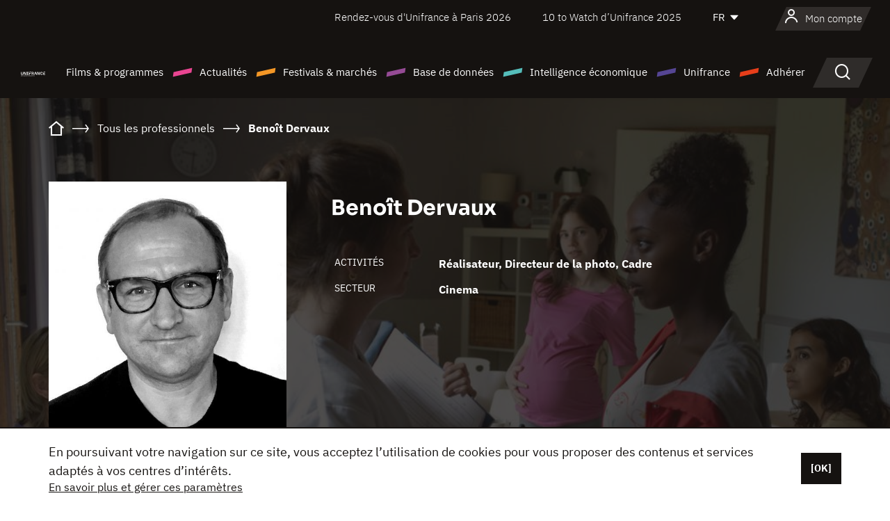

--- FILE ---
content_type: text/html; charset=utf-8
request_url: https://www.google.com/recaptcha/api2/anchor?ar=1&k=6LcJfHopAAAAAJA2ysQXhcpcbIYJi36tX6uIGLaU&co=aHR0cHM6Ly93d3cudW5pZnJhbmNlLm9yZzo0NDM.&hl=en&v=PoyoqOPhxBO7pBk68S4YbpHZ&size=normal&anchor-ms=20000&execute-ms=30000&cb=vb9kkou8714r
body_size: 49492
content:
<!DOCTYPE HTML><html dir="ltr" lang="en"><head><meta http-equiv="Content-Type" content="text/html; charset=UTF-8">
<meta http-equiv="X-UA-Compatible" content="IE=edge">
<title>reCAPTCHA</title>
<style type="text/css">
/* cyrillic-ext */
@font-face {
  font-family: 'Roboto';
  font-style: normal;
  font-weight: 400;
  font-stretch: 100%;
  src: url(//fonts.gstatic.com/s/roboto/v48/KFO7CnqEu92Fr1ME7kSn66aGLdTylUAMa3GUBHMdazTgWw.woff2) format('woff2');
  unicode-range: U+0460-052F, U+1C80-1C8A, U+20B4, U+2DE0-2DFF, U+A640-A69F, U+FE2E-FE2F;
}
/* cyrillic */
@font-face {
  font-family: 'Roboto';
  font-style: normal;
  font-weight: 400;
  font-stretch: 100%;
  src: url(//fonts.gstatic.com/s/roboto/v48/KFO7CnqEu92Fr1ME7kSn66aGLdTylUAMa3iUBHMdazTgWw.woff2) format('woff2');
  unicode-range: U+0301, U+0400-045F, U+0490-0491, U+04B0-04B1, U+2116;
}
/* greek-ext */
@font-face {
  font-family: 'Roboto';
  font-style: normal;
  font-weight: 400;
  font-stretch: 100%;
  src: url(//fonts.gstatic.com/s/roboto/v48/KFO7CnqEu92Fr1ME7kSn66aGLdTylUAMa3CUBHMdazTgWw.woff2) format('woff2');
  unicode-range: U+1F00-1FFF;
}
/* greek */
@font-face {
  font-family: 'Roboto';
  font-style: normal;
  font-weight: 400;
  font-stretch: 100%;
  src: url(//fonts.gstatic.com/s/roboto/v48/KFO7CnqEu92Fr1ME7kSn66aGLdTylUAMa3-UBHMdazTgWw.woff2) format('woff2');
  unicode-range: U+0370-0377, U+037A-037F, U+0384-038A, U+038C, U+038E-03A1, U+03A3-03FF;
}
/* math */
@font-face {
  font-family: 'Roboto';
  font-style: normal;
  font-weight: 400;
  font-stretch: 100%;
  src: url(//fonts.gstatic.com/s/roboto/v48/KFO7CnqEu92Fr1ME7kSn66aGLdTylUAMawCUBHMdazTgWw.woff2) format('woff2');
  unicode-range: U+0302-0303, U+0305, U+0307-0308, U+0310, U+0312, U+0315, U+031A, U+0326-0327, U+032C, U+032F-0330, U+0332-0333, U+0338, U+033A, U+0346, U+034D, U+0391-03A1, U+03A3-03A9, U+03B1-03C9, U+03D1, U+03D5-03D6, U+03F0-03F1, U+03F4-03F5, U+2016-2017, U+2034-2038, U+203C, U+2040, U+2043, U+2047, U+2050, U+2057, U+205F, U+2070-2071, U+2074-208E, U+2090-209C, U+20D0-20DC, U+20E1, U+20E5-20EF, U+2100-2112, U+2114-2115, U+2117-2121, U+2123-214F, U+2190, U+2192, U+2194-21AE, U+21B0-21E5, U+21F1-21F2, U+21F4-2211, U+2213-2214, U+2216-22FF, U+2308-230B, U+2310, U+2319, U+231C-2321, U+2336-237A, U+237C, U+2395, U+239B-23B7, U+23D0, U+23DC-23E1, U+2474-2475, U+25AF, U+25B3, U+25B7, U+25BD, U+25C1, U+25CA, U+25CC, U+25FB, U+266D-266F, U+27C0-27FF, U+2900-2AFF, U+2B0E-2B11, U+2B30-2B4C, U+2BFE, U+3030, U+FF5B, U+FF5D, U+1D400-1D7FF, U+1EE00-1EEFF;
}
/* symbols */
@font-face {
  font-family: 'Roboto';
  font-style: normal;
  font-weight: 400;
  font-stretch: 100%;
  src: url(//fonts.gstatic.com/s/roboto/v48/KFO7CnqEu92Fr1ME7kSn66aGLdTylUAMaxKUBHMdazTgWw.woff2) format('woff2');
  unicode-range: U+0001-000C, U+000E-001F, U+007F-009F, U+20DD-20E0, U+20E2-20E4, U+2150-218F, U+2190, U+2192, U+2194-2199, U+21AF, U+21E6-21F0, U+21F3, U+2218-2219, U+2299, U+22C4-22C6, U+2300-243F, U+2440-244A, U+2460-24FF, U+25A0-27BF, U+2800-28FF, U+2921-2922, U+2981, U+29BF, U+29EB, U+2B00-2BFF, U+4DC0-4DFF, U+FFF9-FFFB, U+10140-1018E, U+10190-1019C, U+101A0, U+101D0-101FD, U+102E0-102FB, U+10E60-10E7E, U+1D2C0-1D2D3, U+1D2E0-1D37F, U+1F000-1F0FF, U+1F100-1F1AD, U+1F1E6-1F1FF, U+1F30D-1F30F, U+1F315, U+1F31C, U+1F31E, U+1F320-1F32C, U+1F336, U+1F378, U+1F37D, U+1F382, U+1F393-1F39F, U+1F3A7-1F3A8, U+1F3AC-1F3AF, U+1F3C2, U+1F3C4-1F3C6, U+1F3CA-1F3CE, U+1F3D4-1F3E0, U+1F3ED, U+1F3F1-1F3F3, U+1F3F5-1F3F7, U+1F408, U+1F415, U+1F41F, U+1F426, U+1F43F, U+1F441-1F442, U+1F444, U+1F446-1F449, U+1F44C-1F44E, U+1F453, U+1F46A, U+1F47D, U+1F4A3, U+1F4B0, U+1F4B3, U+1F4B9, U+1F4BB, U+1F4BF, U+1F4C8-1F4CB, U+1F4D6, U+1F4DA, U+1F4DF, U+1F4E3-1F4E6, U+1F4EA-1F4ED, U+1F4F7, U+1F4F9-1F4FB, U+1F4FD-1F4FE, U+1F503, U+1F507-1F50B, U+1F50D, U+1F512-1F513, U+1F53E-1F54A, U+1F54F-1F5FA, U+1F610, U+1F650-1F67F, U+1F687, U+1F68D, U+1F691, U+1F694, U+1F698, U+1F6AD, U+1F6B2, U+1F6B9-1F6BA, U+1F6BC, U+1F6C6-1F6CF, U+1F6D3-1F6D7, U+1F6E0-1F6EA, U+1F6F0-1F6F3, U+1F6F7-1F6FC, U+1F700-1F7FF, U+1F800-1F80B, U+1F810-1F847, U+1F850-1F859, U+1F860-1F887, U+1F890-1F8AD, U+1F8B0-1F8BB, U+1F8C0-1F8C1, U+1F900-1F90B, U+1F93B, U+1F946, U+1F984, U+1F996, U+1F9E9, U+1FA00-1FA6F, U+1FA70-1FA7C, U+1FA80-1FA89, U+1FA8F-1FAC6, U+1FACE-1FADC, U+1FADF-1FAE9, U+1FAF0-1FAF8, U+1FB00-1FBFF;
}
/* vietnamese */
@font-face {
  font-family: 'Roboto';
  font-style: normal;
  font-weight: 400;
  font-stretch: 100%;
  src: url(//fonts.gstatic.com/s/roboto/v48/KFO7CnqEu92Fr1ME7kSn66aGLdTylUAMa3OUBHMdazTgWw.woff2) format('woff2');
  unicode-range: U+0102-0103, U+0110-0111, U+0128-0129, U+0168-0169, U+01A0-01A1, U+01AF-01B0, U+0300-0301, U+0303-0304, U+0308-0309, U+0323, U+0329, U+1EA0-1EF9, U+20AB;
}
/* latin-ext */
@font-face {
  font-family: 'Roboto';
  font-style: normal;
  font-weight: 400;
  font-stretch: 100%;
  src: url(//fonts.gstatic.com/s/roboto/v48/KFO7CnqEu92Fr1ME7kSn66aGLdTylUAMa3KUBHMdazTgWw.woff2) format('woff2');
  unicode-range: U+0100-02BA, U+02BD-02C5, U+02C7-02CC, U+02CE-02D7, U+02DD-02FF, U+0304, U+0308, U+0329, U+1D00-1DBF, U+1E00-1E9F, U+1EF2-1EFF, U+2020, U+20A0-20AB, U+20AD-20C0, U+2113, U+2C60-2C7F, U+A720-A7FF;
}
/* latin */
@font-face {
  font-family: 'Roboto';
  font-style: normal;
  font-weight: 400;
  font-stretch: 100%;
  src: url(//fonts.gstatic.com/s/roboto/v48/KFO7CnqEu92Fr1ME7kSn66aGLdTylUAMa3yUBHMdazQ.woff2) format('woff2');
  unicode-range: U+0000-00FF, U+0131, U+0152-0153, U+02BB-02BC, U+02C6, U+02DA, U+02DC, U+0304, U+0308, U+0329, U+2000-206F, U+20AC, U+2122, U+2191, U+2193, U+2212, U+2215, U+FEFF, U+FFFD;
}
/* cyrillic-ext */
@font-face {
  font-family: 'Roboto';
  font-style: normal;
  font-weight: 500;
  font-stretch: 100%;
  src: url(//fonts.gstatic.com/s/roboto/v48/KFO7CnqEu92Fr1ME7kSn66aGLdTylUAMa3GUBHMdazTgWw.woff2) format('woff2');
  unicode-range: U+0460-052F, U+1C80-1C8A, U+20B4, U+2DE0-2DFF, U+A640-A69F, U+FE2E-FE2F;
}
/* cyrillic */
@font-face {
  font-family: 'Roboto';
  font-style: normal;
  font-weight: 500;
  font-stretch: 100%;
  src: url(//fonts.gstatic.com/s/roboto/v48/KFO7CnqEu92Fr1ME7kSn66aGLdTylUAMa3iUBHMdazTgWw.woff2) format('woff2');
  unicode-range: U+0301, U+0400-045F, U+0490-0491, U+04B0-04B1, U+2116;
}
/* greek-ext */
@font-face {
  font-family: 'Roboto';
  font-style: normal;
  font-weight: 500;
  font-stretch: 100%;
  src: url(//fonts.gstatic.com/s/roboto/v48/KFO7CnqEu92Fr1ME7kSn66aGLdTylUAMa3CUBHMdazTgWw.woff2) format('woff2');
  unicode-range: U+1F00-1FFF;
}
/* greek */
@font-face {
  font-family: 'Roboto';
  font-style: normal;
  font-weight: 500;
  font-stretch: 100%;
  src: url(//fonts.gstatic.com/s/roboto/v48/KFO7CnqEu92Fr1ME7kSn66aGLdTylUAMa3-UBHMdazTgWw.woff2) format('woff2');
  unicode-range: U+0370-0377, U+037A-037F, U+0384-038A, U+038C, U+038E-03A1, U+03A3-03FF;
}
/* math */
@font-face {
  font-family: 'Roboto';
  font-style: normal;
  font-weight: 500;
  font-stretch: 100%;
  src: url(//fonts.gstatic.com/s/roboto/v48/KFO7CnqEu92Fr1ME7kSn66aGLdTylUAMawCUBHMdazTgWw.woff2) format('woff2');
  unicode-range: U+0302-0303, U+0305, U+0307-0308, U+0310, U+0312, U+0315, U+031A, U+0326-0327, U+032C, U+032F-0330, U+0332-0333, U+0338, U+033A, U+0346, U+034D, U+0391-03A1, U+03A3-03A9, U+03B1-03C9, U+03D1, U+03D5-03D6, U+03F0-03F1, U+03F4-03F5, U+2016-2017, U+2034-2038, U+203C, U+2040, U+2043, U+2047, U+2050, U+2057, U+205F, U+2070-2071, U+2074-208E, U+2090-209C, U+20D0-20DC, U+20E1, U+20E5-20EF, U+2100-2112, U+2114-2115, U+2117-2121, U+2123-214F, U+2190, U+2192, U+2194-21AE, U+21B0-21E5, U+21F1-21F2, U+21F4-2211, U+2213-2214, U+2216-22FF, U+2308-230B, U+2310, U+2319, U+231C-2321, U+2336-237A, U+237C, U+2395, U+239B-23B7, U+23D0, U+23DC-23E1, U+2474-2475, U+25AF, U+25B3, U+25B7, U+25BD, U+25C1, U+25CA, U+25CC, U+25FB, U+266D-266F, U+27C0-27FF, U+2900-2AFF, U+2B0E-2B11, U+2B30-2B4C, U+2BFE, U+3030, U+FF5B, U+FF5D, U+1D400-1D7FF, U+1EE00-1EEFF;
}
/* symbols */
@font-face {
  font-family: 'Roboto';
  font-style: normal;
  font-weight: 500;
  font-stretch: 100%;
  src: url(//fonts.gstatic.com/s/roboto/v48/KFO7CnqEu92Fr1ME7kSn66aGLdTylUAMaxKUBHMdazTgWw.woff2) format('woff2');
  unicode-range: U+0001-000C, U+000E-001F, U+007F-009F, U+20DD-20E0, U+20E2-20E4, U+2150-218F, U+2190, U+2192, U+2194-2199, U+21AF, U+21E6-21F0, U+21F3, U+2218-2219, U+2299, U+22C4-22C6, U+2300-243F, U+2440-244A, U+2460-24FF, U+25A0-27BF, U+2800-28FF, U+2921-2922, U+2981, U+29BF, U+29EB, U+2B00-2BFF, U+4DC0-4DFF, U+FFF9-FFFB, U+10140-1018E, U+10190-1019C, U+101A0, U+101D0-101FD, U+102E0-102FB, U+10E60-10E7E, U+1D2C0-1D2D3, U+1D2E0-1D37F, U+1F000-1F0FF, U+1F100-1F1AD, U+1F1E6-1F1FF, U+1F30D-1F30F, U+1F315, U+1F31C, U+1F31E, U+1F320-1F32C, U+1F336, U+1F378, U+1F37D, U+1F382, U+1F393-1F39F, U+1F3A7-1F3A8, U+1F3AC-1F3AF, U+1F3C2, U+1F3C4-1F3C6, U+1F3CA-1F3CE, U+1F3D4-1F3E0, U+1F3ED, U+1F3F1-1F3F3, U+1F3F5-1F3F7, U+1F408, U+1F415, U+1F41F, U+1F426, U+1F43F, U+1F441-1F442, U+1F444, U+1F446-1F449, U+1F44C-1F44E, U+1F453, U+1F46A, U+1F47D, U+1F4A3, U+1F4B0, U+1F4B3, U+1F4B9, U+1F4BB, U+1F4BF, U+1F4C8-1F4CB, U+1F4D6, U+1F4DA, U+1F4DF, U+1F4E3-1F4E6, U+1F4EA-1F4ED, U+1F4F7, U+1F4F9-1F4FB, U+1F4FD-1F4FE, U+1F503, U+1F507-1F50B, U+1F50D, U+1F512-1F513, U+1F53E-1F54A, U+1F54F-1F5FA, U+1F610, U+1F650-1F67F, U+1F687, U+1F68D, U+1F691, U+1F694, U+1F698, U+1F6AD, U+1F6B2, U+1F6B9-1F6BA, U+1F6BC, U+1F6C6-1F6CF, U+1F6D3-1F6D7, U+1F6E0-1F6EA, U+1F6F0-1F6F3, U+1F6F7-1F6FC, U+1F700-1F7FF, U+1F800-1F80B, U+1F810-1F847, U+1F850-1F859, U+1F860-1F887, U+1F890-1F8AD, U+1F8B0-1F8BB, U+1F8C0-1F8C1, U+1F900-1F90B, U+1F93B, U+1F946, U+1F984, U+1F996, U+1F9E9, U+1FA00-1FA6F, U+1FA70-1FA7C, U+1FA80-1FA89, U+1FA8F-1FAC6, U+1FACE-1FADC, U+1FADF-1FAE9, U+1FAF0-1FAF8, U+1FB00-1FBFF;
}
/* vietnamese */
@font-face {
  font-family: 'Roboto';
  font-style: normal;
  font-weight: 500;
  font-stretch: 100%;
  src: url(//fonts.gstatic.com/s/roboto/v48/KFO7CnqEu92Fr1ME7kSn66aGLdTylUAMa3OUBHMdazTgWw.woff2) format('woff2');
  unicode-range: U+0102-0103, U+0110-0111, U+0128-0129, U+0168-0169, U+01A0-01A1, U+01AF-01B0, U+0300-0301, U+0303-0304, U+0308-0309, U+0323, U+0329, U+1EA0-1EF9, U+20AB;
}
/* latin-ext */
@font-face {
  font-family: 'Roboto';
  font-style: normal;
  font-weight: 500;
  font-stretch: 100%;
  src: url(//fonts.gstatic.com/s/roboto/v48/KFO7CnqEu92Fr1ME7kSn66aGLdTylUAMa3KUBHMdazTgWw.woff2) format('woff2');
  unicode-range: U+0100-02BA, U+02BD-02C5, U+02C7-02CC, U+02CE-02D7, U+02DD-02FF, U+0304, U+0308, U+0329, U+1D00-1DBF, U+1E00-1E9F, U+1EF2-1EFF, U+2020, U+20A0-20AB, U+20AD-20C0, U+2113, U+2C60-2C7F, U+A720-A7FF;
}
/* latin */
@font-face {
  font-family: 'Roboto';
  font-style: normal;
  font-weight: 500;
  font-stretch: 100%;
  src: url(//fonts.gstatic.com/s/roboto/v48/KFO7CnqEu92Fr1ME7kSn66aGLdTylUAMa3yUBHMdazQ.woff2) format('woff2');
  unicode-range: U+0000-00FF, U+0131, U+0152-0153, U+02BB-02BC, U+02C6, U+02DA, U+02DC, U+0304, U+0308, U+0329, U+2000-206F, U+20AC, U+2122, U+2191, U+2193, U+2212, U+2215, U+FEFF, U+FFFD;
}
/* cyrillic-ext */
@font-face {
  font-family: 'Roboto';
  font-style: normal;
  font-weight: 900;
  font-stretch: 100%;
  src: url(//fonts.gstatic.com/s/roboto/v48/KFO7CnqEu92Fr1ME7kSn66aGLdTylUAMa3GUBHMdazTgWw.woff2) format('woff2');
  unicode-range: U+0460-052F, U+1C80-1C8A, U+20B4, U+2DE0-2DFF, U+A640-A69F, U+FE2E-FE2F;
}
/* cyrillic */
@font-face {
  font-family: 'Roboto';
  font-style: normal;
  font-weight: 900;
  font-stretch: 100%;
  src: url(//fonts.gstatic.com/s/roboto/v48/KFO7CnqEu92Fr1ME7kSn66aGLdTylUAMa3iUBHMdazTgWw.woff2) format('woff2');
  unicode-range: U+0301, U+0400-045F, U+0490-0491, U+04B0-04B1, U+2116;
}
/* greek-ext */
@font-face {
  font-family: 'Roboto';
  font-style: normal;
  font-weight: 900;
  font-stretch: 100%;
  src: url(//fonts.gstatic.com/s/roboto/v48/KFO7CnqEu92Fr1ME7kSn66aGLdTylUAMa3CUBHMdazTgWw.woff2) format('woff2');
  unicode-range: U+1F00-1FFF;
}
/* greek */
@font-face {
  font-family: 'Roboto';
  font-style: normal;
  font-weight: 900;
  font-stretch: 100%;
  src: url(//fonts.gstatic.com/s/roboto/v48/KFO7CnqEu92Fr1ME7kSn66aGLdTylUAMa3-UBHMdazTgWw.woff2) format('woff2');
  unicode-range: U+0370-0377, U+037A-037F, U+0384-038A, U+038C, U+038E-03A1, U+03A3-03FF;
}
/* math */
@font-face {
  font-family: 'Roboto';
  font-style: normal;
  font-weight: 900;
  font-stretch: 100%;
  src: url(//fonts.gstatic.com/s/roboto/v48/KFO7CnqEu92Fr1ME7kSn66aGLdTylUAMawCUBHMdazTgWw.woff2) format('woff2');
  unicode-range: U+0302-0303, U+0305, U+0307-0308, U+0310, U+0312, U+0315, U+031A, U+0326-0327, U+032C, U+032F-0330, U+0332-0333, U+0338, U+033A, U+0346, U+034D, U+0391-03A1, U+03A3-03A9, U+03B1-03C9, U+03D1, U+03D5-03D6, U+03F0-03F1, U+03F4-03F5, U+2016-2017, U+2034-2038, U+203C, U+2040, U+2043, U+2047, U+2050, U+2057, U+205F, U+2070-2071, U+2074-208E, U+2090-209C, U+20D0-20DC, U+20E1, U+20E5-20EF, U+2100-2112, U+2114-2115, U+2117-2121, U+2123-214F, U+2190, U+2192, U+2194-21AE, U+21B0-21E5, U+21F1-21F2, U+21F4-2211, U+2213-2214, U+2216-22FF, U+2308-230B, U+2310, U+2319, U+231C-2321, U+2336-237A, U+237C, U+2395, U+239B-23B7, U+23D0, U+23DC-23E1, U+2474-2475, U+25AF, U+25B3, U+25B7, U+25BD, U+25C1, U+25CA, U+25CC, U+25FB, U+266D-266F, U+27C0-27FF, U+2900-2AFF, U+2B0E-2B11, U+2B30-2B4C, U+2BFE, U+3030, U+FF5B, U+FF5D, U+1D400-1D7FF, U+1EE00-1EEFF;
}
/* symbols */
@font-face {
  font-family: 'Roboto';
  font-style: normal;
  font-weight: 900;
  font-stretch: 100%;
  src: url(//fonts.gstatic.com/s/roboto/v48/KFO7CnqEu92Fr1ME7kSn66aGLdTylUAMaxKUBHMdazTgWw.woff2) format('woff2');
  unicode-range: U+0001-000C, U+000E-001F, U+007F-009F, U+20DD-20E0, U+20E2-20E4, U+2150-218F, U+2190, U+2192, U+2194-2199, U+21AF, U+21E6-21F0, U+21F3, U+2218-2219, U+2299, U+22C4-22C6, U+2300-243F, U+2440-244A, U+2460-24FF, U+25A0-27BF, U+2800-28FF, U+2921-2922, U+2981, U+29BF, U+29EB, U+2B00-2BFF, U+4DC0-4DFF, U+FFF9-FFFB, U+10140-1018E, U+10190-1019C, U+101A0, U+101D0-101FD, U+102E0-102FB, U+10E60-10E7E, U+1D2C0-1D2D3, U+1D2E0-1D37F, U+1F000-1F0FF, U+1F100-1F1AD, U+1F1E6-1F1FF, U+1F30D-1F30F, U+1F315, U+1F31C, U+1F31E, U+1F320-1F32C, U+1F336, U+1F378, U+1F37D, U+1F382, U+1F393-1F39F, U+1F3A7-1F3A8, U+1F3AC-1F3AF, U+1F3C2, U+1F3C4-1F3C6, U+1F3CA-1F3CE, U+1F3D4-1F3E0, U+1F3ED, U+1F3F1-1F3F3, U+1F3F5-1F3F7, U+1F408, U+1F415, U+1F41F, U+1F426, U+1F43F, U+1F441-1F442, U+1F444, U+1F446-1F449, U+1F44C-1F44E, U+1F453, U+1F46A, U+1F47D, U+1F4A3, U+1F4B0, U+1F4B3, U+1F4B9, U+1F4BB, U+1F4BF, U+1F4C8-1F4CB, U+1F4D6, U+1F4DA, U+1F4DF, U+1F4E3-1F4E6, U+1F4EA-1F4ED, U+1F4F7, U+1F4F9-1F4FB, U+1F4FD-1F4FE, U+1F503, U+1F507-1F50B, U+1F50D, U+1F512-1F513, U+1F53E-1F54A, U+1F54F-1F5FA, U+1F610, U+1F650-1F67F, U+1F687, U+1F68D, U+1F691, U+1F694, U+1F698, U+1F6AD, U+1F6B2, U+1F6B9-1F6BA, U+1F6BC, U+1F6C6-1F6CF, U+1F6D3-1F6D7, U+1F6E0-1F6EA, U+1F6F0-1F6F3, U+1F6F7-1F6FC, U+1F700-1F7FF, U+1F800-1F80B, U+1F810-1F847, U+1F850-1F859, U+1F860-1F887, U+1F890-1F8AD, U+1F8B0-1F8BB, U+1F8C0-1F8C1, U+1F900-1F90B, U+1F93B, U+1F946, U+1F984, U+1F996, U+1F9E9, U+1FA00-1FA6F, U+1FA70-1FA7C, U+1FA80-1FA89, U+1FA8F-1FAC6, U+1FACE-1FADC, U+1FADF-1FAE9, U+1FAF0-1FAF8, U+1FB00-1FBFF;
}
/* vietnamese */
@font-face {
  font-family: 'Roboto';
  font-style: normal;
  font-weight: 900;
  font-stretch: 100%;
  src: url(//fonts.gstatic.com/s/roboto/v48/KFO7CnqEu92Fr1ME7kSn66aGLdTylUAMa3OUBHMdazTgWw.woff2) format('woff2');
  unicode-range: U+0102-0103, U+0110-0111, U+0128-0129, U+0168-0169, U+01A0-01A1, U+01AF-01B0, U+0300-0301, U+0303-0304, U+0308-0309, U+0323, U+0329, U+1EA0-1EF9, U+20AB;
}
/* latin-ext */
@font-face {
  font-family: 'Roboto';
  font-style: normal;
  font-weight: 900;
  font-stretch: 100%;
  src: url(//fonts.gstatic.com/s/roboto/v48/KFO7CnqEu92Fr1ME7kSn66aGLdTylUAMa3KUBHMdazTgWw.woff2) format('woff2');
  unicode-range: U+0100-02BA, U+02BD-02C5, U+02C7-02CC, U+02CE-02D7, U+02DD-02FF, U+0304, U+0308, U+0329, U+1D00-1DBF, U+1E00-1E9F, U+1EF2-1EFF, U+2020, U+20A0-20AB, U+20AD-20C0, U+2113, U+2C60-2C7F, U+A720-A7FF;
}
/* latin */
@font-face {
  font-family: 'Roboto';
  font-style: normal;
  font-weight: 900;
  font-stretch: 100%;
  src: url(//fonts.gstatic.com/s/roboto/v48/KFO7CnqEu92Fr1ME7kSn66aGLdTylUAMa3yUBHMdazQ.woff2) format('woff2');
  unicode-range: U+0000-00FF, U+0131, U+0152-0153, U+02BB-02BC, U+02C6, U+02DA, U+02DC, U+0304, U+0308, U+0329, U+2000-206F, U+20AC, U+2122, U+2191, U+2193, U+2212, U+2215, U+FEFF, U+FFFD;
}

</style>
<link rel="stylesheet" type="text/css" href="https://www.gstatic.com/recaptcha/releases/PoyoqOPhxBO7pBk68S4YbpHZ/styles__ltr.css">
<script nonce="aGW34-cgTlhniqnQkxBkYQ" type="text/javascript">window['__recaptcha_api'] = 'https://www.google.com/recaptcha/api2/';</script>
<script type="text/javascript" src="https://www.gstatic.com/recaptcha/releases/PoyoqOPhxBO7pBk68S4YbpHZ/recaptcha__en.js" nonce="aGW34-cgTlhniqnQkxBkYQ">
      
    </script></head>
<body><div id="rc-anchor-alert" class="rc-anchor-alert"></div>
<input type="hidden" id="recaptcha-token" value="[base64]">
<script type="text/javascript" nonce="aGW34-cgTlhniqnQkxBkYQ">
      recaptcha.anchor.Main.init("[\x22ainput\x22,[\x22bgdata\x22,\x22\x22,\[base64]/[base64]/[base64]/bmV3IHJbeF0oY1swXSk6RT09Mj9uZXcgclt4XShjWzBdLGNbMV0pOkU9PTM/bmV3IHJbeF0oY1swXSxjWzFdLGNbMl0pOkU9PTQ/[base64]/[base64]/[base64]/[base64]/[base64]/[base64]/[base64]/[base64]\x22,\[base64]\\u003d\x22,\[base64]/Cu8OFwp90w4nDhMOww6DDgGYUw4jDlMOgw4IKwpLChl5mwp5uD8OuwrTDk8KVCgzDpcOgwrJcW8O/RsOtwofDi1fDvjg+woLDgGZ0w4tpC8KIwp4KC8K+SsO/HUdTw752R8OoQsK3O8KuV8KHdsKuZBNDwq52woTCjcOiwpHCncOMNMOuUcKscsKYwqXDiT8iDcOlHMKSC8KmwrIIw6jDpV7ChTNSwqNycX/DjmJOVFjCh8Kaw7QnwrYUAsObe8K3w4PCpcKpNk7CqMOzasO/bjkEBMOtQzxyP8Ocw7YBw5TDrgrDlyTDhR9jDF8QZcKtwrrDs8K0R2fDpMKiGMOjCcOxwqrDmQgnXy5Awp/DtcOfwpFMw47DgFDCvTjDhEESwpXCpX/DlxXCv1kKw7EEO3lTwr7DmjvChcOXw4LCtiXDmMOUAMOJHMKkw4M8VX8Pw4VvwqoyQwLDpHnCsXvDjj/[base64]/eMKhcVfCsG95DwfCm8KMw6g+wqgjacOmwpF2wqDCrcOEw4ILwozDlMKMw5HCjHjDkysswr7DhibCiR8SaVpzflMVwo1sS8OAwqF5w5lpwoDDoQHDqW9EDyl+w5/[base64]/[base64]/[base64]/wq9rMcOZw4V9w5zDqsKmw5bCiSbCglpAcsKkw4R+ck3CosK9IMOtA8KZTWwjdErDqMOddWJwQMOQc8KTw6ZoICHCtHcAVxhqwr8Aw7k1YcOkTMOYw6bCsTjCvERfZljDnj/DmsKAC8KYWzwwwpd6byzCt3ZMwr8zw6nDt8K+FXbCk0DCmsOZWMK4NMOLw7k3V8KJAsKhaFXDqylfHMOPwpHCjjcrw4jDuMO0dcKFUcKeMW1Aw7FQw75rwo0nJDELV2XCkQHCtsOiLT07w5/DrMOew7HDh0l0wpQ0wovDnTfDkSAswoTCo8OHV8O0OcKuw6lTCMKowpUAwr3CosKNMhkeW8OJLsKgw4XDo1cQw64ZwojCm0TDhHdLWsK3w5piwrEoGQXDosOgDVXDmEtTesKjEFXDjEfCn0fDtCBKZ8KiK8Kgw7XDpMOlw4TDmMKtSsKrw7/[base64]/NGExw7rDsUEoGsKLw4suHcKhRkHDom3CjT/[base64]/C0hGGcOUYW/[base64]/DscODUsOwwrtuQjUYw7jCnsOIHgjCpcO6w7nDoAfDjcKSPVUXwphjw4EWTMOLwrdaUgPCnCd8wrMrXcOgP1rDoSHDrhnCtl5iJMKSNcKRW8OyO8KeScO5w4MRDXBtExDCjsOcRAzDksKww5nDlhPCosO4w4tuRQ/DjmrCtU1Qwow8XMKoB8OswplGeU0FcsOHw6RlKsKqKBvCmhjDtx0fDyomQcKWwr5wVcKYwpdjwoljw5/[base64]/DpMKdRRTDpU0ewonCqHxuw7A2P3BnQ3oNwo3CjMKyDTM+wonCtHVPw6oiwoXDk8O/a3XCisKQwprCjWjDs0Vbw4jCmsODCsKbwrfCvsOXw5EAwo9RNsO0KsKBJcO7w5/CkcKyw6fDiEbCuQPDucO7SMKJw4HCq8KFSMOpwqM8YGLCmRfDnEZZwrHDpQJ8wpTDscOwK8OLJcOKNSnDlWXCkMOlN8Ojwo9ow4/ChMKWwobCtCM4BsOVBVLCmkfCoF7ChzbDu3EkwposG8K0wo3DvsKzwqVRZUjCuGB/O0LDjcOWfMKbJTpAw44oVsOldsKSwrnCkcOuEzzDjsK9wqzDoipmwo/Cl8OACsKcUsOpNgXCgMOuRsO2dywjw6sDwrvCjsOIGsOAJ8OawrjCoCTCtmAKw6DDrzTDngtfwr7CtyMlw75zfm0Cw7sCwrpUAFzDuwzCu8Kiw47CjErCtMKqGcOALGFLGsKoBcO+wrvCtmXCjcOeZcKwbB3DgMK9w5zDkcKkPxzCjcOjSMKMwrxewqPDqMODwp/[base64]/Dm3tzVhUjccKgThg/WQPCk8KPSWMLTsOYBcOrwrpcw7t0VsKZTm40wqXCkcKzKhrCqsKTcsK4w6RAw6A6YjgEwrvDsE7CoUdIw7oAw6BiIsOZwqFmUDfCkMKhan8Iw7jDk8OYw6DDnsO2wrvDh2jDkAvCtQ/DqXHDv8KQcUbCl1gTLcKaw5hRw5bCmULDlsOzCCLDukTDl8OEW8OyGsKhwqjCvWELw4YWwpE6CMKKwp5vwpzCojbDpMK/TF/CjBQ5O8OLEmbDpxE/BFtIRsK9wpPCncOkw514clnCm8O3dDFVwq8oHUDDo1XCtcKJaMKXacODbsK6w7/CuiDDl2vDosK+w7UbwotjOsKQw7vCm0XDnhXDsm/DlBLDkRDChRnDgQkCdGHDix4WUwpVG8K/RBbChsOfwqHDvcOBwq1aw4Jvw6vDtRTCrltZUsK0ORMJVA/CvsO+CkPDg8OWwqzDqm5ZOAXCk8K2wqVUR8KLwocPwpEHDMOXRDAOG8OYw7BDe1tiwps+Q8O1wq1uwq9mFsO/[base64]/Ck8OKw6sqBsOuw6HCoRnCqXQlwpttHMOrw6rCucKyw43Cp8OgelLDsMOCASbCjxRbBMKcw68tc0FbJSEKw4hRw5w6TiMKwpbDqcKkWFrCkXsYDcOPNwHDrMKPJcO+w5kNQWDDhsKUfk7CkcO/[base64]/W8ORBG7DlMKYw4vCpDx8wqvDicK9MsOKw4s2GcO6w5fCiRNbJW8/[base64]/[base64]/ChMKnwpAPWMKGAFdTwpzDi8Kuw7fCgCrCmTxLw4TDpk01w4dcw7jCv8OxKF7ClsOzwoFfwpHCuzYeTR/DiUjDp8KgwqjCvcKZLcKlw6FYGsOdw6rClcOZbC7DpVvCnkdSwqjDvQ3Cm8KhAS9gJlzDkMKGSMKnZxXCnDXDusOowqcPw6HCgy3DoUBfw4TDjEjDpz7Dr8O3cMKsw5PDrB1GezPCgHNCGsOzO8KXTlEREELDt0wfTF/ChTc+w5ZbwqHCh8OUYcOUwrTCpcONw4nDoGQqcMKYeELDtBg1w7LDmMKzbEAUVcK6wrklw7cjMTTDjMKRDMK/[base64]/CucKPJMOkwoQvfVPDuQLCgMOAdcObLlohw6DDicKmw50+bcKbwrJtMsOlw6FmCsKAw41jecKRNDQfwrlUw47DhsOSwr/CmcKxZMOvwofCnA0Fw7jCilbCgcK/U8KKBMOawr8VEsK+LsKGw5F/SMOiw5DDkMK8AWIPw7BGI8OjwqBhw5FWwpzDkUPCn1XCgcKzwobCgMONwrbCtz/DkMK5w7HCrsOlS8O5WHQsfE9lGgXDiXwJw6bCoyzCjMOMagQedsKIdRnDugbCpD3Dq8OdLsKcfQTDi8K1fWHCiMKCLsKMbWHCjXDDnC7Dlkx4fMKxwoZ6w4bCvMOqw4PDmWrDtlRSAl9bbUEHdMOyWzZHw6PDjsKfJicRJMO3NwRCw6/DhsORwrkvw6DCv3nDqgDCucKUAEHDrlYBNEhWY3Aaw4NOw7jCrXrCu8OBw6DCo3kjwovCjGA5w7jCqwEBf1/Dq0rDl8O+w7A0wpDCo8OCw4/[base64]/DizrDq2ASwqnDqMKSw5XDqQEsJlUVwqpObsKrwrgsw67CpDbDqFDDsA9EVCHCo8Kkw4rDoMOnVy7DhnfCr3vDogvCvsKxQMKAJ8OzwpRELsKMw5JeeMKzwrA5eMOpw4tLfHV4QTrCtcO6FUbCiz/DsGvDmwfDpW9uK8KCbwoQw4vDrMKtw49FwpZTFsO0VRjDkRvCv8O1w5hsHF3DvMKEwpwzYsODwqvDu8K5KsOhw5XCgEwVwoXDkktfesOwwovCv8OlJcORAsOrw44mXcK7w5tRVsOFwrrDhRfCtMKsEgnCksKZW8OgMcOnw4zDnsKQbD7Di8Ocwp/CpcOyVsK9wo3DicOAw4x7wrQSCxk4w4pFRHkdRz3DrkbDhMOQN8KFfsOEw7M3G8OBPsKPw4MUwo3CrcK7wrPDgV3DrcOCVsKKPzdQdELDpMOCBMKXwr/[base64]/w7EawqUnworDncOqw5fCpy4/[base64]/w7kkHgLCnyFCwqBAD8ODwqpIJsKmWyPCuDldwokPwrfDtVxdw51WKsKdCWfDoxLDrmgLEBEPw70zw4PDimUnw5lFw498cxPChsOqGMO1wr3CmGQGRS8xFz/DoMKNw6/DhcKAw4JsTsOHa2FPwpzDrjVew4DCssO5BzHCp8KywpQfM1vCqBlWw4Y7wpTCglgSF8O1RmRGw7RTNMK5w7IkwqFfBsKDS8KpwrNbUlXCuVvCu8K1csOYPcKib8KQw5HCo8KAwqYSw6XDt04lw7vDoT/[base64]/Cm8KswqBXw5I+dcOeLw9uwrvDqw7CmF/DkULDk3rDuMKkKngFwqEmw5vDmhPDi8O8wogEwo5RfcO4wpvCicOFwq/[base64]/ZcKBL8OWNxjChgI9d8O/wo/DkcK7wrDCo8Kuw5nCnBjCvHbDncKwwqnCncOcwqzChwLChsKDN8KYNV/Dj8Krw7DDqsKYw7HDnMOBw7cGfMKZwo5GT0wKwoYswoQlKcKjw5rDlXnCiMOlw7XCr8OPU3luwpERwpnCvsKrwr8RFcKkAXDCscO7w63DrsOHw5HCkSfCmVvCmMOOwpXCt8O8w546w7ZZJsOVw4E/wq1TRMO8w6QQRMOKw7NjbsOawol5w71Mw6XCnB7DuDrCmmzCvcO9D8OHwpYNwp3Do8OKV8OBB2E4MsK1DjJPLsOsOMKVFcO5aMO/w4DDsVXDiMOVw6nChirCuz4HWGDCgDMLwqpzw7hhw57Cl0bDi0jCoMK6EcOvwqx/wqPDvsK9w6TDomQYS8KxOMO9w4bClMOmKzVmO1fCrWMRw5fDnG9OwrrCiVnCpXFzw64xF2DCkcOowoYMw73DrEVNQMKLDMKjD8KifSVTF8KNUsOow5Fjeg7DiWrCu8KWQ1VtYB1EwqoYPcKSw55Gw5jDi0dEw6rDiA/Dj8ORw63DgwnDjjXDqzR+wrzDjw0xSMO+I0fDjBLDkcKbw4QRFjZ0w6EROMKLUMK5BHglHxjDml/CicKfPsOOBcO7eC7CpsKYY8OhbGDDkS3CoMKRbcO8wrDDqiUoUxUtwrrDmcK8w4TDisO2w5/[base64]/wp4jwqM8I8KVOsOiMcKNwqDCrcKUbcKsw4TCtcK2w5A4w7ERw5IrUcOwaBJtwpjDssKVwpzDm8KfwpbDnGzCo2vDrsOuwr5awo/Di8KcUsO4wr95ScKAw7XCvRkbMMKJwowXw59cwrLDhsKnwqNAFcKEWsK9wp3DuRvCjS3Dt3d/WA8FRHrCksKzQ8O/BTkTMlbDi3B3ND1Cw5ADVQrCtDYgfR/CliMowq90w5RWA8OkWcOIwrXDn8O/[base64]/SnzDi8OYMRjCnMO7EBDCkHkcwrrCsgvCg0lHw6MhRMKaNl4mwqHDmcOSw5bDk8OJw63DkUgRAsKgwo7DqsKVPWsnwoTDsG5lw7/DtHNQw4fDsMOSJnLDo1TDl8OKHx8sw7jDt8O9wqU0wq3CrMKJwr9ew7HDjcKAIwpKSlN7AMKew5jDik0Jw7wpPVrDv8OxfMOYE8O6Xx5QwpjDiy5FwrLCjDXDjcODw5sMT8OEwopCfMKWT8KTw7wIw47DrsKyWRnDlMKww73DjcO+wpPCvsKBfxAYw74qYHTDtsKGwo/Cp8Oqw4DCh8O2wo/[base64]/CpcOfF8KJGsK+W8KPw43DnsK0w5rCnSnCijwjZmJUfAzDuMODe8KgHMKzFMOjwpU8CDlXdELCrTrChlx6wrnDnlhAdMKcwrzDisOywpNsw5xywo/Dr8KRwqLCkMOOMcOMw4vDu8O8wosoZR3Cq8Kuw6vCgcOcKWfDt8Otwq3DncKOBlDDogUHwoRfIMKCwrLDkT1mw5giX8OBano9Z0pmwo/DuUEuCsOSY8KcJmYtb2RtFsKZw67CnsKdL8KOAyh0KUfCjhpMfB/CpcK4wrXCh13Cq0zDtMO4wqnDtx/DvBzDpMOnBsKzesKiwq7CssODN8KuOcOuw6HDjXDCo0fCrwItw6/Ck8OoD1RYwqzDhQVyw6Ygw6Btwr10FHorwo8kw55xXwoUc0fDrkHDqcOrJxJFwqQtQiTCoF4/RsOhN8OCw63CgA7Cu8K8wqHDmsOcIcO9ahDCtBFNw4vCn0HDhcOSw64twqvDhsKtYg/DsQhpwrXDoTw6QxPDrsO8wqoDw5nDqhVAJsOGwrpJwrHDmMKOw47DmVkww6LCg8K9wpp1wp5AJMOPw7DCpcKGHsOOCMKcwobCpMKkw515w5rCj8Kpw7NyXcKcecO9JsOPwqXDnGXCocO5dxLDgmHDqXAJwqbDj8O2EcOJw5YNwqQ/ZnsRwpABVsKTw48JPXINwpt/wpvDtRvCicKNMUokw7XCkWp2C8Omwo3DnsO6wpzDp3XDssOOUgYbwrnDi3dYMsOyw5sawovCusOqw4tJw6FUwrDCsWJ2agbCt8OtDwlLw5PDusK+OhFlwrvCqk7CoAYBPj7Ct2ggHzLCvk3CpGRROk/Ct8Onw4rCsz/[base64]/CmMKlw6AAworDq8KDw5HDk2TCssKYw7/DgzjCosKEw7fDocO8NEPDo8KQEMOYwqgUYsKpJMOrKcKMZ2sKwq8dRsOwFTHDuELDmXDCg8OuOU/[base64]/[base64]/CpmzDsHo7w5UXPG/CjsOkw44yWsOVdsK6B0Ftw6bDsGE5w450fXHDtcOiDntLwq9Pw7vCuMOBw7hJwrPCosKZV8Kjw4MQZS1aLBF6RcOcO8OYwqQfwqQKw64SV8OwYw02CjU9woXDtS7DkMO7CQ8feWcJw63CjUNZQk5kBFnDvXjCoiwqdXkNw7LDhE/CgS1BY1ENVkdyGcKyw5IUWgzCv8KewqApwp87UcOAHcKmFxxOGcK8wqxbwp92w7HCpcOrbMOhOlzDl8OdBcK+w6bCrRQTw7bDqUrDoxnCvMO2w4PDj8O9woM1w4E5ChM/wqA8dis4wqbDssO2C8KRwpHCncKhw5wuEMKvEg5yw4odA8Kbw48Qw4pGfcKUw459w6EEwojCn8OUAh/Dvi7Cm8KQw5bCun16KsO9w7XCtgoSDWrDu3QLw6IeEcOxw7lgd03Do8KifDw0w796ScKXw7TDrcKNJ8KeYMK1w7HDlMKWTU1lwpwcbMKyW8ODwozDu3zCs8O6w7rDqRZWV8O4PQfCnj9Jw5hqWSxxwpPCgQlbw63CmMOUw7YdZsK/wonDocKwOcOxwrrDnMKEwr3DhwXDqXpSR0DDsMKKW0V+wpzDjMKTwr1pw7fDjcOpwqrCqhVWDVNNwr0UwpXDngYEw5YWw7Ekw47DjMOqfMKOXcO3wrLCi8OFwpvDp1g/wqrClsKNBApZGMOYIBjDhWrCuz7CvsORWMKLw7/CnsO0eX3CjMKfw5sbJMKLwpDDmkHCjMKONW7Dm1DCnB7DljHDkcOYw5Z9w6bCpD/CllcCwr8gw5hJMsK+eMOEw5VPwqV3woLCrFPDtkwWw6TDuALDjlPDiWgFwp/DssOkw5FZUQXDoBPCosOzw509w5vDnMKUwqTCmFvCrcOWw6XDp8OBwq9LLRLDtSzDoBAeTWDCuR15wo40w4bDmXfCtWbDrsKDwp7CsX93w4vCp8Otwox7R8KuwqoKPhPDvGsxHMKgw5pPwqLCnMOFwo/CucOzBA7CmMKYwoHCh03DvcKMBcKGwoLCvsKDwp/CpT4YNcKyQGJ2w7x0wqh0wpAcw5hFw5PDtE4PF8OSwq9pw5R+DnYBwr/DgxXCp8KLw6DCunrDucOvw7jDl8O0bHUJGkhQLmVeL8OVw7XDvsKww5RMBFteHcK3w4V4dnnCvWdcQhvDiSNTaAk1wofDoMKkADNxw7Fnw5VlwojDvVrDq8OrDnTDmsOjwqZgwpMCwrQjw6fCtxdGPcKFSsKBwqYFw5I3AsOXaRQ2P1HCmiDCu8Oswp/CuE1fwoDDq2bDhcKYVRfCmcOWd8O/[base64]/DvcOXbmfCp8Owwq7Dtg3CuzzDrsKTwqlgMjkfBsOdamt/w5xiw5JIVMKMw5NpeFvDg8O0w7/DtsKWecO0wotteQjCqX/ChMKhRsOUw5jDgcKGwpfDp8OuwqnCl09owpgkWmLChTEOYWHDvBHCnMKFwp3Dh0MLwrRww6ZGwrYuSMOPZ8OUBi/DqsOpw6p8Iz1SQsOlDDg9a8KewoRnT8OcPsOBM8K+ZzPDsW5uAcOPw6lEwqbDi8KawrPCn8KrZSAwwpYaYsKywqPDscOMJ8KcLMOVw55hw7EWwprDhADDvMKFV31FfVfDhTjCiXInNGdtQyTDvxjDrg/DmMKfYVUDbMOXwoHDnX3DrhnDmsONwrjCl8OEwrJpwoxUAV/Cp27CqT3CpDvDhyzCrcOkEsK/[base64]/[base64]/DksOYTxliwqhgwpjDmS49IcOJw6nCiDEpw49ww4ceFsOowofCtjsOYBMbEMKNIMOjwpkzHcO9ByzDjcKMMMObOsOhwowmFcOMYcKrwptpSB/CoiLCggJnw4pRaFXDosOnXMKywocre8OESMOoCH7DqsOEcMKTwqDCncK/HxxRwpVqw7TDqVNlw6/DuxRqw4zCmMKiUiRdLD0BasO2EmLCkQFpQzMuGSPDowrCtMOsL1kkw45xJcOCOsK6c8OCwqBKwrXDhnFVYwTClzNxCzlEw5pscSfCsMOaNn/[base64]/VcK2w5PCgsKhTsOCfcOaw75HRT9twr/DsGvDvsOEXMOZw6ItwqJSHsO/a8Olwo4zwoYIZBTDnjFbw6fCtCUlw5UGMiHCpsKPw6XDq1/[base64]/CicKJw73DssOtNDYVa8OpbRHDrsK/wppew6TCgsODDsOmwobCrMKWw78+csKOw499HTPDjWs/csKlw5DDg8OAw70McFHDjyTDkcOAf1DDojBzXMKMLH7DmMOJX8OGQ8ODwqhOOcKtw5HCvcO1wqLDrTRyNQnDtzYQw7F1w5EcQcKhwqbClMKow6Ibw5nCuCkhw7zCqMKNwo/DmU8hwotZwrpzFcKqw4fCuXzCtHLCn8KQX8OKw6rDlcKNMMOvwoXCh8OywrA8w59zCVXCrsOdTXpawrHDjMOQwoPDgcO1wqVmwq7Dh8KHwoEHw7nClsOkwrjCvMOIKTwtcgbDpcKUHMKUXA7DphY1KwbCmAVxw7/CqS/CisKXwo8rwrpEVG1NRsKIw7IEAEJlworCowElw5PDi8OUdSJRwpI5w5bDocOzPMOkw7fDtm4Dw6PDvMODClXCrsKZw7LCpDAweAtWw7AuBsONDXzCvn3DicO9csKYM8K/wpXClAnCoMKldcKIwojDl8OCKsOEwrNPw7XDkgdxY8KywqdjbjPCoUnDl8KZw67Dj8Oiw7hlwprCt14wHsOfwqMLwrxtwqxuw7bCocKZGMOUwr/DtMK/eWozahTDkRNCFcKxw7YJKFQzR2rDkknDrsKxw7QCGcK/[base64]/[base64]/Cj8O7WTRjw7AOwrMHwp/CqgnChMKvNcK6w4XCjxcCwolJwpBqw5dywqPDpXvDrXTDpitsw6LCoMKVwr7DllPCmcKhw7vDoHTCoh3CpQLDk8OpRFTDri3DpMKqwrvDi8KmdMKJR8K7EsO/TsOvw6zCrcKHwpDCmG5/[base64]/DpFx1G8K8WsKfEjM/b8Kyw4TDq3ESeEzChSdEY3U8DUTDoXrDjlbCuR7DqsKFOcKXVsK5SsO4YMOcEj8ad0FqS8K3FHo/w4DCksOrQcKewqtpw6wqw5/DgMOLwrodwrrDm0vCrcObKMK/wpBdPw8LPSPCoxgZDz7DkB7Ctn8bw5gYwprCs2cjdsKbTcO4T8KmwpjDrUh7BGfCvMOAwrMPw5UUwr/CjMKawoNqVVUpMMOhacKGwqRLw5tOwrcSa8Kvwqt5w5hXwpwSw5jDqcOMA8OHYhVkw6DCmMKTFcOGAxTCtcOMwrvDsMOnwqojB8KCwrbChn3DmsOzw4LCh8O9Y8OcwrHCisOKJMOwwrvDmcO1WMO+wpdNDcO1wp/Cj8OrWMOhKsOxCAHDglc3w4paw4PCq8KAGcK3w4/[base64]/w7HCugUAwoQGRcKlw4wkwoRyEMKOXMODw4fDlMKIM8KEw7E3wqHDs8KvD0oPPcK4cw3Cu8O/[base64]/Ci1YPWcKgMMKwFMOIbcOiAsOtSmjDnMKeOsO6w73DjsKnKsKHwql2CF/Cll3DqSjCvMOqw7RnLGDCuhXCtEN9wppEwqpEw7F1M1tuwoduaMO7w6YAwo9YHwLCicKdwqzDrcOFwo4kOjrDqBo5McONG8Kqw50Nwo3Ds8O+KcOUwpTDoELDpUrCu2bCsBXDi8KILCTDmBRXY2LDnMOJw73DjsO/wonDg8OFwozDmkQbPS8SwoDDnzQ1UmscP0A8XcOMwrXCrhEQwq7DnjJpwrkHRMKJPMOqwqrCv8OZfQfDr8KmFF0Cwo/DocOBWz4Dwp8nL8Krwo/CrsK0wpM3wopZw53CkcOKR8OICzgBacOkwqUswpPCt8KgbMKXwrfDsBjDkcK1S8KqQMK7w6ksw4jDii1jw4PDk8OJw4zDl1/[base64]/wpzCoMKmw6kZDgfDjsKAKsOVwrvDqnZAwoDDtHZYw54Cw7UeCcKow4oxw65Ww5vDjhEHwqLDgsOaTFLCjAhIHyQNw7x7AMK9eygxw5hkw4jDr8OnJcKybMOgXw3DnsK6Oi3CpsKqEHM7G8OJw63DqT7DrlY4IcKWZ0fCkcKDdhQ+WcO0wp/DlMOZKFFHwoDChRfDgMKrwpjCj8Onw4oswqjCpAMvw7dQwqRTw40mfzPCicKYw6MSwpR6BWcGw74AFcOxwrzDlQNlZMO+fcKfa8Kzw6nDicKqW8KgHMOww63DoRzCr1TCvzfDr8KywqfCpsOmJF/DqgBoLMKew7bCm01Ibid5ZWl6RMOUwpN1CD0AAGNjw4Zsw5UMwrUrEsKiw7wFDcOHwospwrPDk8OiFFksIhDCiHhdw6XClMK4MWgiwrhrCMOgw4XCoR/DlRAww4UtL8OjPsKqLzbDhQfDiMO+wp7DocKVcgEMcVxnw7Q0w48kw63DpMO1AWDCvMKew71dMTpdw5RBw4XChMOVwqk3P8OFwpfDlBjDuAtHOsOEw5BjRcKGS1XDqMKowoVfwp7CoMK/bx7DrMOPwrsiw6Uyw5zCkg8Mf8KBOSRnAmDCrsKxJj8NwpvDqsKmPsONw7/CgjALD8Kcb8Kfw7XCvEAVVlTCtDkLSsKBCcO0w4F0ICbCpsOLOhphfSh3SDxmHsONF2XDlQ/CqR4fw5zDmC0sw6hdwqDCkzvDkCt7CGjDpMOQd2PDjCkmw4PDmh/CusOTTcK2OAphw4PCgkzCoVRjwrrCpMKKMsOmIsO2wqXCvcOYeUlOFkPCtsOoARDDqsKfEMKMWsKUUDrCi19nw5HDgSDCnkPCojQEwqzDu8KawpDDnXlWW8Ovw48iKiIhwq5/w5kHX8ODw7wvwrAoL1B/[base64]/Z8OCVRnCrk9SdsOLAEjDuG5EDcKyQMK7wpRQOsOTU8O2McO0wp47Sj44UhfCkkvCkBHCuVJRLWDCusOxwo3DmMKFDg3CmmPCi8OCw5nCt3fDs8Okwox5RSzDhU5IFmzCgcKmX0hSwqHCh8KOXB5uYsKjYGLDnMKCGVTCqcKsw7JAcTpBNcOfYsKdOT9SG2HDtm/[base64]/CoMKcDREpD8ORwqJ7A03Dp3dHwoAacMKrMXQpwp/Ci1LDiMOiwpNDOcOswoHCol8dw4VtcMO+JRzCg0LDt1cXLyzDpMOEw6HDsDkdIUMwJsKFwpwHwq4Sw5/[base64]/w6/DgjnDvQbDo8OVwoApVAPCtsKzXB9zwq0awp8ww7XDhMKeVAFAw6bCoMKzw4AtTn/DrMOaw5DCm0BAw6fDk8K8FSRpXcOHOcOow6HDvhbDi8OOwrnCjMOCXMOUT8K6KsOsw5nDtFPCoHQHwo7CrHIXKA0ow6MtR3Z6wprCjEXDn8KaIcOpbcO6IsOFwojCqcKAZ8Kswr/CrMOeO8Kyw7TDgcOYJQDDq3bDgX3DoU8kTwsBwpDDiCDCp8OEw6TCocKxwrdENcKXwpBhEDhHw612w4YNwqXDmV8LwrjCvj80NcO/wrjCvcKfanLCisOFLsOKXMKgNxk/MmzCtMOrWMKCwpxbw5TCmhgFwqMLw4rCkcK8SXlUSD8FwpvDkSnCt0XCmgvDgsOGN8Omw63DsgbDi8KFbj7DvDZSw4ocacKiwr3Dn8OkEcOywrrCpMKfL3TCjkHCvk/CvmjDhCBzw5Yob8KjQMK4w6V9T8KZwrLDusKmw5QrUlrDtMOqRXx5D8KKbsOjcnjCpXnDmMKKwq05NmjCpidYwpAEH8OlfWtUwqPDtsOtc8Kowr7CtyBYFMKYQ3YeVsOrXzzDo8KSaHDDnMORwqVccMKAw6/[base64]/[base64]/[base64]/Chm/CrGrCusKywq9Pw4Ycw7ZHwqEuwqLChG88NcKWZ8OFw7zDoS1Tw7wiwpUDD8K6wq/CnB7DhMK/EsOnIMKUwrnDsArCswxuw4/[base64]/wqoNw5xOw40qw67DhsKiwqLDvBLCmU1jw7lPTcOfVXXDvsOgEcO/DBXDshgdw6/Dj23Ch8O9wrrDulNcAFLCv8Kkwpw3csKRwoJkwqHDq3jDsh4Xw5g5w6AswrLDiCxlwqwgFMKJcS9nSynDtMK0ah/[base64]/wrx+w51pwrXCi3bDn8Kec3rDmMKMwooZGcOvw7TDvWnCpMOPwrQKw4pWXsKgIcOXCcKzeMKEP8O+dhTChUnCgMKlw4TDpjrCmz4/w4QCEF/[base64]/[base64]/CisKYw5TDvwAUw5Rtw544HsOsw4zDhGZnwroxW0xMw6YFDMOBNRfDkSQ6wqsfw73CiU9lMjF7wpUGLcKOMHR7CMK5WMKVEjxLw4XDmcKDwpkyBFXCjR/[base64]/[base64]/[base64]/woQmw7NzbzrCnknDp8KZwr8bw7bDgmE2w6owwoQdNH/CjcKuwoAEwos4woVJw4wUw449wrNFQCkDwq3Cn1jDqcKJwpDDjmMAI8O1w5/DncKwbGdSS2/Ck8KzYXTDpsO1NcKtwpzCqxQiWMKwwrspIsObw6RAQcKhIsK3ejRWwoXDjsO+wqvCpXUBwrRcwqXClz/Cr8KleWcyw4lzwrwVIy3DocK0KUrCsyYrwoFcw687YsO8Uxc/w6HCg8KVbcKEw6VGwo1nT3MlQTXDp0MAWcOxYQXChcOresK+CmY3L8KfFsOuw6vCm2/Dk8ONw6V2w4hNf3RDw4bDsw8PG8KIwrslwq3DksK/D2Vsw5/[base64]/[base64]/CqMO1fcKBbRrCiMOGI1V/Cywrw7c3SsOTwpjCscKHw5hhZcOCZzArwpTCgQVvdcK3wqTCi1c6bxxJw53DvcOzL8OAw6XCoVNTIcK6VXrDoA3CplNZwrMqEMKqasO1w6fCtg/DgFRHK8O2wrZXNMO+w6PDisKkwqBiDk4NwovDs8O+YQtuZT/Cj0gsZcOZbcKkDUVfw4LDlhnDpcKMc8OwCsK5OsKKQcOJJMK0wp9TwoE4Kx7DglhECGzCkXfDqFNSw5IOMnMxVyhZaSPDrMKCNMKLBcKRw5TDgiDCpz/Di8OEwoLDpXFKw4rCpMOAw4odIsK5UcO9wqjCgG3Dsz3DkghVb8O0Yg3DvBd/[base64]/[base64]/[base64]/J8ONAnc0BcOjw7duwp8HH8OKPiQKwpXCjjAdBsK1NEbDlFfCv8KEw7TCnSRcY8KcOsKGJQvDn8OWGA7ChMOoTUDCnsKVTUfDicKZJgLCjCzDtR3CuzPDmHPDihkLwqPClMOHaMK6w6Yfw5VlwoTCgMKUFHd1NjZ/wrvDqsKfw5guwqPClUTDgz4FAmDChMK9UjDDv8KPQmjDq8KDBXfDlSnDuMOiUznDkyXDkMK7wqFSVsOUIH95w6VBwr/Cg8KswohOKARyw53DqMKfBcOlwpPDk8OOw4lSwp4sGzdpIx/DgMKKaUzCkcOZwpTCpEPCpB/ChMK/IsOFw6lVwqjCj1grJEIuw4/Crk3DpMKUw7rCli48w6oDw4VURMOUwqTDisKNIcOswptQw59cw6BSXhJ9QRXCkA3CglHCtsOiQ8K3DzZXwq9LMcKwdyMfwrnCvMKBeHfCt8KlMk98aMK5e8OYNk/Djycww6x2dlDCjQZKPTXCpcKqOMOBw5/Duncpw4RGw71PwqDDgRdfwpjCtMOHw4B5wpzDg8KPw60zcMOIwp7Dnh0/eMKaEMOAHg8zw4ZEWxPDsMKUW8Kxw4Q7asKlW1TDk2DCpcKnw4vCvcKnwr9RecK2DMKWwoLDu8OBw7Vew43Dji7Ch8Kaw7AyaC1iLDA2w5TCmMKlNMKdacKjNG/CmCLCg8OVw4M1wrFbU8OQbkhEw6vCu8O2H0xhXxvCp8KtRlHDg0YSfcOCHMOeVzQjwobDqsKbwrbDo2hYZcO7w4PCpsKew7wQw7x7w71VwrPDrcKTf8OEHsKyw6Ywwp9vMMK9KjUlw5LCmGA8w5jCj28bw67DoA3CmG0uwq3Ct8OZwoAKIiXDg8KVw70/b8KEfsKiw4FSGcOEbRA7dXDDpMKjbMOQIMOVKgNDDcOYMMKcYXxlMjTDnMOkw4VQQ8OMWnE0NWlpw4jCtsO3WE/DnDHDkwHDoCbDuMKBwo01acOxwr3CmyjCs8ONSk7Dlw4fTihoUMOgRMK5QH7Dh21FwrEsCjfDg8Kfw5TClcOEDxgdw5XDnxJXawPCt8K7wr3DrcO3wp3Dn8K1wqTChsKkwoB+dknClcKaLD8IUcOkw6guwr/Dl8KTw5rDr0bDhsKAwp7CvsKnwr0ReMKlAy7DkcOtVsKLW8Kcw5TDgBpXwqFZwp1udMK/Fh3DqcKrw7rCmFPDh8ORwrbCvMOzUxwFw43CvsORwpjCg2NXw4h1csKuw4JxJMOZwqpQwrt/e19fYXzDqjAdRl5Cw79Cw6HDvMOqwq3DpwwLwr8Swr8PEn01wpDDsMObWMO3dcKwasOqWkIHwoZaworDhH/DsTnCrGcYLMKdwoZRK8ONwrZSwovDmVPDhDgbwoLDvcOvw5DClsKLIsKSwofDlMK4w6t0ecKlZRJCw4zCkcOpwozCnXtUOzg7QsOtJmXClcKCTDvDsMKJw6/Dv8K3w6vCo8ODesORw7nDosK4VsK2WcK+wpYNDQrCvmNTbMK9w6HDicKVeMOFXsOhw7w+Cx/CrBfDm25NEw41Vnl9M3MYwrAVw58twqTChsKXM8KYw7DDkUBsWVF+QMKxUR7Dp8KLw4TDtsK6M1vCq8OyCmjDscObXC/DgWFZwr7CqWI1wrfDtjNjJzDDmcK+RG0JZQV8wozCrmpIBCAewoBPEsKGwq5WTsK9wotBw6MEBMKYwr/[base64]/woXDgT/ChMKLw5B0w4PCmGXCjcK/cDArwoXDnhTDrMKTe8KRTcOyKFbCm31wasKyXMOqQjLCucODw5NGWn7CtGINRcKFw4XDisKBE8OIM8OmL8KSw5TCo1PDnDzDocKiXMKRwpNcwpHDlU19KE3CvCXDoWYMdlFYw5/CmFDClMK8KWfCrcKrMMKfQsO/[base64]/DucOgF8K1KsO0UsORwpPDn8KNDEHCqGVPwrI7wp45w5DChMOdwoFUwqLCs1cxayodwrVsw7zDojXDpXFxwrDDoyApBgHDljEGw7fCrm/ChcK2HWFZQMOgw6PCscOgw7oda8OZw7DCtw/DoiPDtFlkw4hLcAV6wp5qwqAdw6ctEcKpNTzDisKCbA/Dkk7CiwXDpcOnECgsw4rCgcOoURzDvcKtWMKOwrQwLsOSw6spbkdRYV86woXCscOOR8KHw7PCjsOZXcO+wrF5csO/HkfCuGDDrG3CtMKQwpHDmVQZwop3EMKdMMO6FcKbH8KbTjXDhsO1wpcbKjbDjw1kw7/CrDRzwrNjTXwKw5Ilw4Jaw5bClsKefMKGfRwwwqUaOMKqwprCmMOLZ0jCk2Mcw5o7w4/DmcOrD27DkcK2JA\\u003d\\u003d\x22],null,[\x22conf\x22,null,\x226LcJfHopAAAAAJA2ysQXhcpcbIYJi36tX6uIGLaU\x22,0,null,null,null,1,[21,125,63,73,95,87,41,43,42,83,102,105,109,121],[1017145,739],0,null,null,null,null,0,null,0,1,700,1,null,0,\[base64]/76lBhnEnQkZnOKMAhnM8xEZ\x22,0,0,null,null,1,null,0,0,null,null,null,0],\x22https://www.unifrance.org:443\x22,null,[1,1,1],null,null,null,0,3600,[\x22https://www.google.com/intl/en/policies/privacy/\x22,\x22https://www.google.com/intl/en/policies/terms/\x22],\x22R96OO+LsetIfUhJXTc4k9Uyx2kTYGFt1y2bxB01kpVY\\u003d\x22,0,0,null,1,1769118018047,0,0,[99,249,188,132],null,[228],\x22RC-421AUlFMtv_kPg\x22,null,null,null,null,null,\x220dAFcWeA4zuDVPVOU55LiC4BQr93DnL-G_jN6JNA1m_N53vNwqWe5D5O1fthq0kF60ZyScdgHWqg6KPAbSsNgByDvL367111ck-Q\x22,1769200818076]");
    </script></body></html>

--- FILE ---
content_type: text/html; charset=utf-8
request_url: https://www.google.com/recaptcha/api2/anchor?ar=1&k=6LcJfHopAAAAAJA2ysQXhcpcbIYJi36tX6uIGLaU&co=aHR0cHM6Ly93d3cudW5pZnJhbmNlLm9yZzo0NDM.&hl=en&v=PoyoqOPhxBO7pBk68S4YbpHZ&size=normal&anchor-ms=20000&execute-ms=30000&cb=6svucx9jqau4
body_size: 49123
content:
<!DOCTYPE HTML><html dir="ltr" lang="en"><head><meta http-equiv="Content-Type" content="text/html; charset=UTF-8">
<meta http-equiv="X-UA-Compatible" content="IE=edge">
<title>reCAPTCHA</title>
<style type="text/css">
/* cyrillic-ext */
@font-face {
  font-family: 'Roboto';
  font-style: normal;
  font-weight: 400;
  font-stretch: 100%;
  src: url(//fonts.gstatic.com/s/roboto/v48/KFO7CnqEu92Fr1ME7kSn66aGLdTylUAMa3GUBHMdazTgWw.woff2) format('woff2');
  unicode-range: U+0460-052F, U+1C80-1C8A, U+20B4, U+2DE0-2DFF, U+A640-A69F, U+FE2E-FE2F;
}
/* cyrillic */
@font-face {
  font-family: 'Roboto';
  font-style: normal;
  font-weight: 400;
  font-stretch: 100%;
  src: url(//fonts.gstatic.com/s/roboto/v48/KFO7CnqEu92Fr1ME7kSn66aGLdTylUAMa3iUBHMdazTgWw.woff2) format('woff2');
  unicode-range: U+0301, U+0400-045F, U+0490-0491, U+04B0-04B1, U+2116;
}
/* greek-ext */
@font-face {
  font-family: 'Roboto';
  font-style: normal;
  font-weight: 400;
  font-stretch: 100%;
  src: url(//fonts.gstatic.com/s/roboto/v48/KFO7CnqEu92Fr1ME7kSn66aGLdTylUAMa3CUBHMdazTgWw.woff2) format('woff2');
  unicode-range: U+1F00-1FFF;
}
/* greek */
@font-face {
  font-family: 'Roboto';
  font-style: normal;
  font-weight: 400;
  font-stretch: 100%;
  src: url(//fonts.gstatic.com/s/roboto/v48/KFO7CnqEu92Fr1ME7kSn66aGLdTylUAMa3-UBHMdazTgWw.woff2) format('woff2');
  unicode-range: U+0370-0377, U+037A-037F, U+0384-038A, U+038C, U+038E-03A1, U+03A3-03FF;
}
/* math */
@font-face {
  font-family: 'Roboto';
  font-style: normal;
  font-weight: 400;
  font-stretch: 100%;
  src: url(//fonts.gstatic.com/s/roboto/v48/KFO7CnqEu92Fr1ME7kSn66aGLdTylUAMawCUBHMdazTgWw.woff2) format('woff2');
  unicode-range: U+0302-0303, U+0305, U+0307-0308, U+0310, U+0312, U+0315, U+031A, U+0326-0327, U+032C, U+032F-0330, U+0332-0333, U+0338, U+033A, U+0346, U+034D, U+0391-03A1, U+03A3-03A9, U+03B1-03C9, U+03D1, U+03D5-03D6, U+03F0-03F1, U+03F4-03F5, U+2016-2017, U+2034-2038, U+203C, U+2040, U+2043, U+2047, U+2050, U+2057, U+205F, U+2070-2071, U+2074-208E, U+2090-209C, U+20D0-20DC, U+20E1, U+20E5-20EF, U+2100-2112, U+2114-2115, U+2117-2121, U+2123-214F, U+2190, U+2192, U+2194-21AE, U+21B0-21E5, U+21F1-21F2, U+21F4-2211, U+2213-2214, U+2216-22FF, U+2308-230B, U+2310, U+2319, U+231C-2321, U+2336-237A, U+237C, U+2395, U+239B-23B7, U+23D0, U+23DC-23E1, U+2474-2475, U+25AF, U+25B3, U+25B7, U+25BD, U+25C1, U+25CA, U+25CC, U+25FB, U+266D-266F, U+27C0-27FF, U+2900-2AFF, U+2B0E-2B11, U+2B30-2B4C, U+2BFE, U+3030, U+FF5B, U+FF5D, U+1D400-1D7FF, U+1EE00-1EEFF;
}
/* symbols */
@font-face {
  font-family: 'Roboto';
  font-style: normal;
  font-weight: 400;
  font-stretch: 100%;
  src: url(//fonts.gstatic.com/s/roboto/v48/KFO7CnqEu92Fr1ME7kSn66aGLdTylUAMaxKUBHMdazTgWw.woff2) format('woff2');
  unicode-range: U+0001-000C, U+000E-001F, U+007F-009F, U+20DD-20E0, U+20E2-20E4, U+2150-218F, U+2190, U+2192, U+2194-2199, U+21AF, U+21E6-21F0, U+21F3, U+2218-2219, U+2299, U+22C4-22C6, U+2300-243F, U+2440-244A, U+2460-24FF, U+25A0-27BF, U+2800-28FF, U+2921-2922, U+2981, U+29BF, U+29EB, U+2B00-2BFF, U+4DC0-4DFF, U+FFF9-FFFB, U+10140-1018E, U+10190-1019C, U+101A0, U+101D0-101FD, U+102E0-102FB, U+10E60-10E7E, U+1D2C0-1D2D3, U+1D2E0-1D37F, U+1F000-1F0FF, U+1F100-1F1AD, U+1F1E6-1F1FF, U+1F30D-1F30F, U+1F315, U+1F31C, U+1F31E, U+1F320-1F32C, U+1F336, U+1F378, U+1F37D, U+1F382, U+1F393-1F39F, U+1F3A7-1F3A8, U+1F3AC-1F3AF, U+1F3C2, U+1F3C4-1F3C6, U+1F3CA-1F3CE, U+1F3D4-1F3E0, U+1F3ED, U+1F3F1-1F3F3, U+1F3F5-1F3F7, U+1F408, U+1F415, U+1F41F, U+1F426, U+1F43F, U+1F441-1F442, U+1F444, U+1F446-1F449, U+1F44C-1F44E, U+1F453, U+1F46A, U+1F47D, U+1F4A3, U+1F4B0, U+1F4B3, U+1F4B9, U+1F4BB, U+1F4BF, U+1F4C8-1F4CB, U+1F4D6, U+1F4DA, U+1F4DF, U+1F4E3-1F4E6, U+1F4EA-1F4ED, U+1F4F7, U+1F4F9-1F4FB, U+1F4FD-1F4FE, U+1F503, U+1F507-1F50B, U+1F50D, U+1F512-1F513, U+1F53E-1F54A, U+1F54F-1F5FA, U+1F610, U+1F650-1F67F, U+1F687, U+1F68D, U+1F691, U+1F694, U+1F698, U+1F6AD, U+1F6B2, U+1F6B9-1F6BA, U+1F6BC, U+1F6C6-1F6CF, U+1F6D3-1F6D7, U+1F6E0-1F6EA, U+1F6F0-1F6F3, U+1F6F7-1F6FC, U+1F700-1F7FF, U+1F800-1F80B, U+1F810-1F847, U+1F850-1F859, U+1F860-1F887, U+1F890-1F8AD, U+1F8B0-1F8BB, U+1F8C0-1F8C1, U+1F900-1F90B, U+1F93B, U+1F946, U+1F984, U+1F996, U+1F9E9, U+1FA00-1FA6F, U+1FA70-1FA7C, U+1FA80-1FA89, U+1FA8F-1FAC6, U+1FACE-1FADC, U+1FADF-1FAE9, U+1FAF0-1FAF8, U+1FB00-1FBFF;
}
/* vietnamese */
@font-face {
  font-family: 'Roboto';
  font-style: normal;
  font-weight: 400;
  font-stretch: 100%;
  src: url(//fonts.gstatic.com/s/roboto/v48/KFO7CnqEu92Fr1ME7kSn66aGLdTylUAMa3OUBHMdazTgWw.woff2) format('woff2');
  unicode-range: U+0102-0103, U+0110-0111, U+0128-0129, U+0168-0169, U+01A0-01A1, U+01AF-01B0, U+0300-0301, U+0303-0304, U+0308-0309, U+0323, U+0329, U+1EA0-1EF9, U+20AB;
}
/* latin-ext */
@font-face {
  font-family: 'Roboto';
  font-style: normal;
  font-weight: 400;
  font-stretch: 100%;
  src: url(//fonts.gstatic.com/s/roboto/v48/KFO7CnqEu92Fr1ME7kSn66aGLdTylUAMa3KUBHMdazTgWw.woff2) format('woff2');
  unicode-range: U+0100-02BA, U+02BD-02C5, U+02C7-02CC, U+02CE-02D7, U+02DD-02FF, U+0304, U+0308, U+0329, U+1D00-1DBF, U+1E00-1E9F, U+1EF2-1EFF, U+2020, U+20A0-20AB, U+20AD-20C0, U+2113, U+2C60-2C7F, U+A720-A7FF;
}
/* latin */
@font-face {
  font-family: 'Roboto';
  font-style: normal;
  font-weight: 400;
  font-stretch: 100%;
  src: url(//fonts.gstatic.com/s/roboto/v48/KFO7CnqEu92Fr1ME7kSn66aGLdTylUAMa3yUBHMdazQ.woff2) format('woff2');
  unicode-range: U+0000-00FF, U+0131, U+0152-0153, U+02BB-02BC, U+02C6, U+02DA, U+02DC, U+0304, U+0308, U+0329, U+2000-206F, U+20AC, U+2122, U+2191, U+2193, U+2212, U+2215, U+FEFF, U+FFFD;
}
/* cyrillic-ext */
@font-face {
  font-family: 'Roboto';
  font-style: normal;
  font-weight: 500;
  font-stretch: 100%;
  src: url(//fonts.gstatic.com/s/roboto/v48/KFO7CnqEu92Fr1ME7kSn66aGLdTylUAMa3GUBHMdazTgWw.woff2) format('woff2');
  unicode-range: U+0460-052F, U+1C80-1C8A, U+20B4, U+2DE0-2DFF, U+A640-A69F, U+FE2E-FE2F;
}
/* cyrillic */
@font-face {
  font-family: 'Roboto';
  font-style: normal;
  font-weight: 500;
  font-stretch: 100%;
  src: url(//fonts.gstatic.com/s/roboto/v48/KFO7CnqEu92Fr1ME7kSn66aGLdTylUAMa3iUBHMdazTgWw.woff2) format('woff2');
  unicode-range: U+0301, U+0400-045F, U+0490-0491, U+04B0-04B1, U+2116;
}
/* greek-ext */
@font-face {
  font-family: 'Roboto';
  font-style: normal;
  font-weight: 500;
  font-stretch: 100%;
  src: url(//fonts.gstatic.com/s/roboto/v48/KFO7CnqEu92Fr1ME7kSn66aGLdTylUAMa3CUBHMdazTgWw.woff2) format('woff2');
  unicode-range: U+1F00-1FFF;
}
/* greek */
@font-face {
  font-family: 'Roboto';
  font-style: normal;
  font-weight: 500;
  font-stretch: 100%;
  src: url(//fonts.gstatic.com/s/roboto/v48/KFO7CnqEu92Fr1ME7kSn66aGLdTylUAMa3-UBHMdazTgWw.woff2) format('woff2');
  unicode-range: U+0370-0377, U+037A-037F, U+0384-038A, U+038C, U+038E-03A1, U+03A3-03FF;
}
/* math */
@font-face {
  font-family: 'Roboto';
  font-style: normal;
  font-weight: 500;
  font-stretch: 100%;
  src: url(//fonts.gstatic.com/s/roboto/v48/KFO7CnqEu92Fr1ME7kSn66aGLdTylUAMawCUBHMdazTgWw.woff2) format('woff2');
  unicode-range: U+0302-0303, U+0305, U+0307-0308, U+0310, U+0312, U+0315, U+031A, U+0326-0327, U+032C, U+032F-0330, U+0332-0333, U+0338, U+033A, U+0346, U+034D, U+0391-03A1, U+03A3-03A9, U+03B1-03C9, U+03D1, U+03D5-03D6, U+03F0-03F1, U+03F4-03F5, U+2016-2017, U+2034-2038, U+203C, U+2040, U+2043, U+2047, U+2050, U+2057, U+205F, U+2070-2071, U+2074-208E, U+2090-209C, U+20D0-20DC, U+20E1, U+20E5-20EF, U+2100-2112, U+2114-2115, U+2117-2121, U+2123-214F, U+2190, U+2192, U+2194-21AE, U+21B0-21E5, U+21F1-21F2, U+21F4-2211, U+2213-2214, U+2216-22FF, U+2308-230B, U+2310, U+2319, U+231C-2321, U+2336-237A, U+237C, U+2395, U+239B-23B7, U+23D0, U+23DC-23E1, U+2474-2475, U+25AF, U+25B3, U+25B7, U+25BD, U+25C1, U+25CA, U+25CC, U+25FB, U+266D-266F, U+27C0-27FF, U+2900-2AFF, U+2B0E-2B11, U+2B30-2B4C, U+2BFE, U+3030, U+FF5B, U+FF5D, U+1D400-1D7FF, U+1EE00-1EEFF;
}
/* symbols */
@font-face {
  font-family: 'Roboto';
  font-style: normal;
  font-weight: 500;
  font-stretch: 100%;
  src: url(//fonts.gstatic.com/s/roboto/v48/KFO7CnqEu92Fr1ME7kSn66aGLdTylUAMaxKUBHMdazTgWw.woff2) format('woff2');
  unicode-range: U+0001-000C, U+000E-001F, U+007F-009F, U+20DD-20E0, U+20E2-20E4, U+2150-218F, U+2190, U+2192, U+2194-2199, U+21AF, U+21E6-21F0, U+21F3, U+2218-2219, U+2299, U+22C4-22C6, U+2300-243F, U+2440-244A, U+2460-24FF, U+25A0-27BF, U+2800-28FF, U+2921-2922, U+2981, U+29BF, U+29EB, U+2B00-2BFF, U+4DC0-4DFF, U+FFF9-FFFB, U+10140-1018E, U+10190-1019C, U+101A0, U+101D0-101FD, U+102E0-102FB, U+10E60-10E7E, U+1D2C0-1D2D3, U+1D2E0-1D37F, U+1F000-1F0FF, U+1F100-1F1AD, U+1F1E6-1F1FF, U+1F30D-1F30F, U+1F315, U+1F31C, U+1F31E, U+1F320-1F32C, U+1F336, U+1F378, U+1F37D, U+1F382, U+1F393-1F39F, U+1F3A7-1F3A8, U+1F3AC-1F3AF, U+1F3C2, U+1F3C4-1F3C6, U+1F3CA-1F3CE, U+1F3D4-1F3E0, U+1F3ED, U+1F3F1-1F3F3, U+1F3F5-1F3F7, U+1F408, U+1F415, U+1F41F, U+1F426, U+1F43F, U+1F441-1F442, U+1F444, U+1F446-1F449, U+1F44C-1F44E, U+1F453, U+1F46A, U+1F47D, U+1F4A3, U+1F4B0, U+1F4B3, U+1F4B9, U+1F4BB, U+1F4BF, U+1F4C8-1F4CB, U+1F4D6, U+1F4DA, U+1F4DF, U+1F4E3-1F4E6, U+1F4EA-1F4ED, U+1F4F7, U+1F4F9-1F4FB, U+1F4FD-1F4FE, U+1F503, U+1F507-1F50B, U+1F50D, U+1F512-1F513, U+1F53E-1F54A, U+1F54F-1F5FA, U+1F610, U+1F650-1F67F, U+1F687, U+1F68D, U+1F691, U+1F694, U+1F698, U+1F6AD, U+1F6B2, U+1F6B9-1F6BA, U+1F6BC, U+1F6C6-1F6CF, U+1F6D3-1F6D7, U+1F6E0-1F6EA, U+1F6F0-1F6F3, U+1F6F7-1F6FC, U+1F700-1F7FF, U+1F800-1F80B, U+1F810-1F847, U+1F850-1F859, U+1F860-1F887, U+1F890-1F8AD, U+1F8B0-1F8BB, U+1F8C0-1F8C1, U+1F900-1F90B, U+1F93B, U+1F946, U+1F984, U+1F996, U+1F9E9, U+1FA00-1FA6F, U+1FA70-1FA7C, U+1FA80-1FA89, U+1FA8F-1FAC6, U+1FACE-1FADC, U+1FADF-1FAE9, U+1FAF0-1FAF8, U+1FB00-1FBFF;
}
/* vietnamese */
@font-face {
  font-family: 'Roboto';
  font-style: normal;
  font-weight: 500;
  font-stretch: 100%;
  src: url(//fonts.gstatic.com/s/roboto/v48/KFO7CnqEu92Fr1ME7kSn66aGLdTylUAMa3OUBHMdazTgWw.woff2) format('woff2');
  unicode-range: U+0102-0103, U+0110-0111, U+0128-0129, U+0168-0169, U+01A0-01A1, U+01AF-01B0, U+0300-0301, U+0303-0304, U+0308-0309, U+0323, U+0329, U+1EA0-1EF9, U+20AB;
}
/* latin-ext */
@font-face {
  font-family: 'Roboto';
  font-style: normal;
  font-weight: 500;
  font-stretch: 100%;
  src: url(//fonts.gstatic.com/s/roboto/v48/KFO7CnqEu92Fr1ME7kSn66aGLdTylUAMa3KUBHMdazTgWw.woff2) format('woff2');
  unicode-range: U+0100-02BA, U+02BD-02C5, U+02C7-02CC, U+02CE-02D7, U+02DD-02FF, U+0304, U+0308, U+0329, U+1D00-1DBF, U+1E00-1E9F, U+1EF2-1EFF, U+2020, U+20A0-20AB, U+20AD-20C0, U+2113, U+2C60-2C7F, U+A720-A7FF;
}
/* latin */
@font-face {
  font-family: 'Roboto';
  font-style: normal;
  font-weight: 500;
  font-stretch: 100%;
  src: url(//fonts.gstatic.com/s/roboto/v48/KFO7CnqEu92Fr1ME7kSn66aGLdTylUAMa3yUBHMdazQ.woff2) format('woff2');
  unicode-range: U+0000-00FF, U+0131, U+0152-0153, U+02BB-02BC, U+02C6, U+02DA, U+02DC, U+0304, U+0308, U+0329, U+2000-206F, U+20AC, U+2122, U+2191, U+2193, U+2212, U+2215, U+FEFF, U+FFFD;
}
/* cyrillic-ext */
@font-face {
  font-family: 'Roboto';
  font-style: normal;
  font-weight: 900;
  font-stretch: 100%;
  src: url(//fonts.gstatic.com/s/roboto/v48/KFO7CnqEu92Fr1ME7kSn66aGLdTylUAMa3GUBHMdazTgWw.woff2) format('woff2');
  unicode-range: U+0460-052F, U+1C80-1C8A, U+20B4, U+2DE0-2DFF, U+A640-A69F, U+FE2E-FE2F;
}
/* cyrillic */
@font-face {
  font-family: 'Roboto';
  font-style: normal;
  font-weight: 900;
  font-stretch: 100%;
  src: url(//fonts.gstatic.com/s/roboto/v48/KFO7CnqEu92Fr1ME7kSn66aGLdTylUAMa3iUBHMdazTgWw.woff2) format('woff2');
  unicode-range: U+0301, U+0400-045F, U+0490-0491, U+04B0-04B1, U+2116;
}
/* greek-ext */
@font-face {
  font-family: 'Roboto';
  font-style: normal;
  font-weight: 900;
  font-stretch: 100%;
  src: url(//fonts.gstatic.com/s/roboto/v48/KFO7CnqEu92Fr1ME7kSn66aGLdTylUAMa3CUBHMdazTgWw.woff2) format('woff2');
  unicode-range: U+1F00-1FFF;
}
/* greek */
@font-face {
  font-family: 'Roboto';
  font-style: normal;
  font-weight: 900;
  font-stretch: 100%;
  src: url(//fonts.gstatic.com/s/roboto/v48/KFO7CnqEu92Fr1ME7kSn66aGLdTylUAMa3-UBHMdazTgWw.woff2) format('woff2');
  unicode-range: U+0370-0377, U+037A-037F, U+0384-038A, U+038C, U+038E-03A1, U+03A3-03FF;
}
/* math */
@font-face {
  font-family: 'Roboto';
  font-style: normal;
  font-weight: 900;
  font-stretch: 100%;
  src: url(//fonts.gstatic.com/s/roboto/v48/KFO7CnqEu92Fr1ME7kSn66aGLdTylUAMawCUBHMdazTgWw.woff2) format('woff2');
  unicode-range: U+0302-0303, U+0305, U+0307-0308, U+0310, U+0312, U+0315, U+031A, U+0326-0327, U+032C, U+032F-0330, U+0332-0333, U+0338, U+033A, U+0346, U+034D, U+0391-03A1, U+03A3-03A9, U+03B1-03C9, U+03D1, U+03D5-03D6, U+03F0-03F1, U+03F4-03F5, U+2016-2017, U+2034-2038, U+203C, U+2040, U+2043, U+2047, U+2050, U+2057, U+205F, U+2070-2071, U+2074-208E, U+2090-209C, U+20D0-20DC, U+20E1, U+20E5-20EF, U+2100-2112, U+2114-2115, U+2117-2121, U+2123-214F, U+2190, U+2192, U+2194-21AE, U+21B0-21E5, U+21F1-21F2, U+21F4-2211, U+2213-2214, U+2216-22FF, U+2308-230B, U+2310, U+2319, U+231C-2321, U+2336-237A, U+237C, U+2395, U+239B-23B7, U+23D0, U+23DC-23E1, U+2474-2475, U+25AF, U+25B3, U+25B7, U+25BD, U+25C1, U+25CA, U+25CC, U+25FB, U+266D-266F, U+27C0-27FF, U+2900-2AFF, U+2B0E-2B11, U+2B30-2B4C, U+2BFE, U+3030, U+FF5B, U+FF5D, U+1D400-1D7FF, U+1EE00-1EEFF;
}
/* symbols */
@font-face {
  font-family: 'Roboto';
  font-style: normal;
  font-weight: 900;
  font-stretch: 100%;
  src: url(//fonts.gstatic.com/s/roboto/v48/KFO7CnqEu92Fr1ME7kSn66aGLdTylUAMaxKUBHMdazTgWw.woff2) format('woff2');
  unicode-range: U+0001-000C, U+000E-001F, U+007F-009F, U+20DD-20E0, U+20E2-20E4, U+2150-218F, U+2190, U+2192, U+2194-2199, U+21AF, U+21E6-21F0, U+21F3, U+2218-2219, U+2299, U+22C4-22C6, U+2300-243F, U+2440-244A, U+2460-24FF, U+25A0-27BF, U+2800-28FF, U+2921-2922, U+2981, U+29BF, U+29EB, U+2B00-2BFF, U+4DC0-4DFF, U+FFF9-FFFB, U+10140-1018E, U+10190-1019C, U+101A0, U+101D0-101FD, U+102E0-102FB, U+10E60-10E7E, U+1D2C0-1D2D3, U+1D2E0-1D37F, U+1F000-1F0FF, U+1F100-1F1AD, U+1F1E6-1F1FF, U+1F30D-1F30F, U+1F315, U+1F31C, U+1F31E, U+1F320-1F32C, U+1F336, U+1F378, U+1F37D, U+1F382, U+1F393-1F39F, U+1F3A7-1F3A8, U+1F3AC-1F3AF, U+1F3C2, U+1F3C4-1F3C6, U+1F3CA-1F3CE, U+1F3D4-1F3E0, U+1F3ED, U+1F3F1-1F3F3, U+1F3F5-1F3F7, U+1F408, U+1F415, U+1F41F, U+1F426, U+1F43F, U+1F441-1F442, U+1F444, U+1F446-1F449, U+1F44C-1F44E, U+1F453, U+1F46A, U+1F47D, U+1F4A3, U+1F4B0, U+1F4B3, U+1F4B9, U+1F4BB, U+1F4BF, U+1F4C8-1F4CB, U+1F4D6, U+1F4DA, U+1F4DF, U+1F4E3-1F4E6, U+1F4EA-1F4ED, U+1F4F7, U+1F4F9-1F4FB, U+1F4FD-1F4FE, U+1F503, U+1F507-1F50B, U+1F50D, U+1F512-1F513, U+1F53E-1F54A, U+1F54F-1F5FA, U+1F610, U+1F650-1F67F, U+1F687, U+1F68D, U+1F691, U+1F694, U+1F698, U+1F6AD, U+1F6B2, U+1F6B9-1F6BA, U+1F6BC, U+1F6C6-1F6CF, U+1F6D3-1F6D7, U+1F6E0-1F6EA, U+1F6F0-1F6F3, U+1F6F7-1F6FC, U+1F700-1F7FF, U+1F800-1F80B, U+1F810-1F847, U+1F850-1F859, U+1F860-1F887, U+1F890-1F8AD, U+1F8B0-1F8BB, U+1F8C0-1F8C1, U+1F900-1F90B, U+1F93B, U+1F946, U+1F984, U+1F996, U+1F9E9, U+1FA00-1FA6F, U+1FA70-1FA7C, U+1FA80-1FA89, U+1FA8F-1FAC6, U+1FACE-1FADC, U+1FADF-1FAE9, U+1FAF0-1FAF8, U+1FB00-1FBFF;
}
/* vietnamese */
@font-face {
  font-family: 'Roboto';
  font-style: normal;
  font-weight: 900;
  font-stretch: 100%;
  src: url(//fonts.gstatic.com/s/roboto/v48/KFO7CnqEu92Fr1ME7kSn66aGLdTylUAMa3OUBHMdazTgWw.woff2) format('woff2');
  unicode-range: U+0102-0103, U+0110-0111, U+0128-0129, U+0168-0169, U+01A0-01A1, U+01AF-01B0, U+0300-0301, U+0303-0304, U+0308-0309, U+0323, U+0329, U+1EA0-1EF9, U+20AB;
}
/* latin-ext */
@font-face {
  font-family: 'Roboto';
  font-style: normal;
  font-weight: 900;
  font-stretch: 100%;
  src: url(//fonts.gstatic.com/s/roboto/v48/KFO7CnqEu92Fr1ME7kSn66aGLdTylUAMa3KUBHMdazTgWw.woff2) format('woff2');
  unicode-range: U+0100-02BA, U+02BD-02C5, U+02C7-02CC, U+02CE-02D7, U+02DD-02FF, U+0304, U+0308, U+0329, U+1D00-1DBF, U+1E00-1E9F, U+1EF2-1EFF, U+2020, U+20A0-20AB, U+20AD-20C0, U+2113, U+2C60-2C7F, U+A720-A7FF;
}
/* latin */
@font-face {
  font-family: 'Roboto';
  font-style: normal;
  font-weight: 900;
  font-stretch: 100%;
  src: url(//fonts.gstatic.com/s/roboto/v48/KFO7CnqEu92Fr1ME7kSn66aGLdTylUAMa3yUBHMdazQ.woff2) format('woff2');
  unicode-range: U+0000-00FF, U+0131, U+0152-0153, U+02BB-02BC, U+02C6, U+02DA, U+02DC, U+0304, U+0308, U+0329, U+2000-206F, U+20AC, U+2122, U+2191, U+2193, U+2212, U+2215, U+FEFF, U+FFFD;
}

</style>
<link rel="stylesheet" type="text/css" href="https://www.gstatic.com/recaptcha/releases/PoyoqOPhxBO7pBk68S4YbpHZ/styles__ltr.css">
<script nonce="C00Qo2NYQyvr-Nar9BTzmQ" type="text/javascript">window['__recaptcha_api'] = 'https://www.google.com/recaptcha/api2/';</script>
<script type="text/javascript" src="https://www.gstatic.com/recaptcha/releases/PoyoqOPhxBO7pBk68S4YbpHZ/recaptcha__en.js" nonce="C00Qo2NYQyvr-Nar9BTzmQ">
      
    </script></head>
<body><div id="rc-anchor-alert" class="rc-anchor-alert"></div>
<input type="hidden" id="recaptcha-token" value="[base64]">
<script type="text/javascript" nonce="C00Qo2NYQyvr-Nar9BTzmQ">
      recaptcha.anchor.Main.init("[\x22ainput\x22,[\x22bgdata\x22,\x22\x22,\[base64]/[base64]/[base64]/bmV3IHJbeF0oY1swXSk6RT09Mj9uZXcgclt4XShjWzBdLGNbMV0pOkU9PTM/bmV3IHJbeF0oY1swXSxjWzFdLGNbMl0pOkU9PTQ/[base64]/[base64]/[base64]/[base64]/[base64]/[base64]/[base64]/[base64]\x22,\[base64]\x22,\x22XH7Dr8OuV8Orw7nCmHsGJAbDkhXDl8Kfw7rCvsOXwqHDkSk+w5DDhX7Cl8Okw4w4wrjCoQxaSsKPLMKiw7nCrMOaPxPCvFlXw5TCtcOswqlFw4zDh13DkcKgYDkFIisQaDsCScKmw5jCvmVKZsODw4suDsKrflbCocO5wrrCnsOFwpdsAnIBD2o/dTx0WMOtw7Y+BCTCocOBBcOTw7QJcHXDvhfCm2LCi8KxwoDDoVl/VF09w4dpDhzDjQtNwpc+F8KQw4PDhUTCh8OHw7FlwoTCt8K3QsKWW1XCgsOYw5PDm8OgbsOAw6PCkcKbw50XwrQfwp9xwo/CqcO8w4kXwrnDp8Kbw57CpR5aFsOSUsOgT2LDnncCw4fCsGQlw4jDkzdgwr0yw7jCvzXDtHhUK8KEwqpKO8OMHsKxIcKLwqgiw77CsArCr8ONOFQyKgHDkUvCoxp0wqRZScOzFEF7c8O8wr/Cvn5QwphowqfCkA1ew6TDvU4FYhPCkcOXwpw0bcOIw57Ci8OjwqZPJV7Dgn8dEUgdCcOZFXNWUXDCssOPdz1obmtJw4XCrcOJwr3CuMOrd30ILsK0wpI6wpYlw5fDi8KsADzDpRFMZ8OdUB3CncKYLjrDsMONLsK8w6NMwpLDuynDgl/ClRzCknHCrm3DosK8EiUSw4NRw5QYAsK+UcKSNwBuJBzCoxXDkRnDsVzDvGbDtcKDwoFfworCisKtHFnDtirCm8KhMzTCm3/DnMKtw7ksBsKBEG0pw4PCgGzDlwzDrcKQY8OhwqfDhD8GTkjCiDPDi0PCpDIAdwrChcOmwosBw5TDrMK+Rw/CsQd0KmTDhcKCwoLDpn/DvMOFES/Dt8OSDFh1w5VCw7DDhcKMYU/CvMO3OxoqQcKqBTfDgBXDlsOqD23ClAkqAcKbwrPCmMK0SsOmw5/CuiNdwqNgwpRpDSvCssOdM8KlwpV5IEZpGytqBcKDGCh4aD/DsRxHAhxAwqDCrSHChMKew4zDksOCw7odLA/CmMKCw5EzfiPDmsOWTAl6wrM8ZGp7HsOpw5jDicKZw4FAw5cHXSzCpV5MFMKxw5dEa8Kdw7oAwqB+VMKOwqAcOR80w4FKdsKtw7NOwo/CqMKlMk7CmsKCRDsrw5osw71PUy3CrMObD2fDqQgtFiw+QzYIwoJjRCTDuC7DjcKxAyBDFMK9G8KcwqV3eiLDkH/CmXwvw6MjZGLDkcOfwrDDvjzDsMOuYcOuw5QjCjVpNA3DmgZMwqfDqsOlLyfDsMKcIhR2N8O0w6HDpMKdw5vCmB7Co8OqN1/CosKyw5wYwoHCkA3CkMONF8O5w4YANXEWwrHCsQhGXSXDkAwKTAAew5gtw7XDkcOQw4EUHDIXKTkcwoDDnU7CpnQqO8KxJDTDicO8VBTDqijDlMKGTBZ5ZcKIw6TDqFo/[base64]/DhzjDisOMK8OORF1TwrzDscOASjEewr1gMsK9w6/Ct0nDr8K8QzzCv8OGw5XDhMOFw7MGwoTCmMOEW0UQw4LDj3vDhzvCk0sVZRExbgUfworCkcOXwpYNw4nClMKfYnHDj8K6ajLCt3DDqD7DjRAOw5MKwrDCoTxVw6/ChSVlJ3/[base64]/[base64]/CtnnCiW8DPcOCw6sIWFXCr8O/TMKaE8KlQsKbPcO/w6rDoWDCg0LDlFdAIcKsXsOBP8OSw5tUDj1Nw5h0Sxh0YcORahQTBsK1Umorw4vCqRYvERFhEMOywrcNYETCjMOTVMOUwo7DujsYScOkw7IBX8OQFDJWwpJkfBTDqsOyUcOIwpnDoHDDpioNw6lXfsKfwo/CqUZ3ZsOpwq1DCMOMwr94w6fCvMKRPx/Co8KYZFDDqgE3w6MfX8KzdsOXLcKtwpIIw5rCmzZ1w64Qw78sw7MFwqVKdcKSNXtWwolfwop/JxPCocK3w53CkAsuw4REUsOrw7/Dn8KBZDR8w7DComzCngLDh8KJXTI7wpvCiD8/w4rCpSFVaXHDn8OwwqwuwrjCu8O4wpshwqM6DsO7w4nCvHTCtsOEwqrCmMOPwrNkw6csDWLDmh9Nw5Now6lRWjXDhg1rIcODRAwQaCTDhsOUwp7Cu3HCvMKPw71eEcKLIcKiw5URw5jDrMK/RsKmw445w4saw7ZHV3LDp3Fqw45Tw6EhwpHCqcOWAcO/w4LDuxI/wrMjbMOSH0zCuTYVw5ZofBhxw6/[base64]/CpWE4YsOew4zCgsKOIDR7wpY7wrrCtzVhf0DDrSswwqlAwplbXGQ5DMOQwqfCkcKZwodkw5fDq8KQGBXCv8O7wqR7wpTCiTDClMOBHCvCrcKaw5Vrw5IgwrnCmcK2w5o7w6/CjUnDv8O1wqtUKhTClsKaZ2DDoE4rdmHCqsOoJsKkS8K+w4x/OsKJw6xbRXRiGC/CoQg3HxJ5w7ZfUlc8UTkKSmQmwoc9w78XwoQ/wpvCsBM2w6olw4tZGcOWwo4hUcKxCcOuw6hYw6xXanRMw7xuEsOWw7Jlw7vDvXZuw7lKQcK3ZmtUwp3CvsO4TMOawqYrJQwFMcKhHVPDjzF1wrLDtMOeB3XCpjbCksO5K8KqXsKLasOIwqDCklYYwqQewo3CunHCnsK/FsOmwovDgMOUw50Twqtkw68VCx3CscKfEMKGS8OtX0/Dp1jDusK3w6nDrlA/wqhew7PDhcOjwq88woHCvMKDf8OwRMO8D8KFdS7DhEFgw5XDu20TRnfCuMOmRHpsPsOAHcKvw692YCvDk8K2LsKDTyjDg3nCrMKSw5DCmDp8w70IwoRFw73DjHHCtcKnMTsIwodDwqrDtcKYwojCgcK7wpJwwpDCkcKwwpbDp8O1woXDiFvDlE1KJGsmw6/[base64]/CqcO6wpNzBcK7wqDDn8OXbcOKUcK3wqTChsKHw5TDqQtzwr/CtsKtW8KnAsKpIsKpAEzDinLCt8OASsOJBCRawqJYwozCvlTDmGYWCsKcEm7CnXQhwr04DVjCui/Dr1jDknjDssO8wqnDoMOtw57DuX7DrVPCl8O+wo9cYcKww51nwrTCvmt4w59nIyjCo0LDoMKvw7wJVmfCr3XDkMKUVlHDsVYCc2Vmw5RbN8Kfwr7CpsOUacOZFzIGPCQzwqNdw6DCkMK+fGhtesKuwqE9w41bTkcgKVHCqMK/ZANIdCzChMOHw6/DmQTDvcKjJwVnBVLDlsO/ATDCh8Oaw7bDiD7DsSYDRMKIw61lw6rCuyI9wo/DvlZ3D8Ojw5Zkw5Nrw4ZVLMK1fsKuBMOTZcKaw6AuwqUww4Msb8O/[base64]/Dl8OEw7VIw6UOCMKjw6hBa8O1fTXChsKcGRvDrGfDhRtsMMOKcELDvFPCpxXCiHzCn2PCrGoWVcOXTcKYwrPDmcKqwpvDsRbDh0rDvk3CmMKnwplZMh3DsCPCgRDCmMKCM8Oew5BUwq8Gd8KbVk9/w5hiT3x2wqDCnsK+KcKCDAbCoUjCgcO1woLCqzlewqHDu17DsX4JRy/DhU8xIyTDt8OyB8ORw688w6I2w5wvbQNfLU3CocKzw6/Cpkx2w6DCsBHDrxXDmcKAw5QVJU11RMKdw6PDtMKXZMOMw75Mwq8qw4tFAMKIwo5+w4Uww5VbCMOpCjpRcMKXw4Yrwo/DhsOwwpQow4DDph7DjCfCqsO9J3xgGsOsbsKwNGoSw75Ewrtfw5Ypwo0vwqLChg7DrcO9E8K9w7dtw6DCusKRU8KBw6PDkxVeEj3DhnXCrsKeAcKwPcOzFBsWw4Uzw6zDrGdfwrrDtnwWTsOdUjXClcOIeMKNQFBiS8OAwoZUw5cFw5HDow/[base64]/DisOcwqnCu1rDisKKEMOPE8K4wojChsK/w7vCi8KDw7DCkcKJwrF0eV8EwpbCi2TDqSAUYcKMV8OiwqnDiMOiwpQqwrrDgsOew59BZ3ZWAxQPwrd3w7nChcOISMKOQj3Cg8OSw4TCgsOJA8OqV8O9FMK2YsKUSw7DtFnCplDCjG3ChcKEPjDDqg3DnsOnwpVxw4/Dmw4twqTDlMOKOsKOJEcUcEMywpt9b8KQw7rDh1FlcsKsw4EWwq0pLXbDllZZLD8LQS7Dt15rPWPDuXHDpwdxw6/[base64]/[base64]/wppbfcO3w40pbcKDVxceUkvDmCHCqMOtciLDtjtCNcKLKTLDssKHDzXDm8KMR8KcLAY/wrTDqMOGUWzCscO8QB7Dj01/w4BNw7tgw4chw4QRw4wVeVzCoFbDiMONXjwFPhrCn8KbwrYvPWDCs8O4WlnCtyjDkMKtLcKmfMKTBsOCw5lNwqXDv3/[base64]/CslAswqbDrMO1wrkFwo9GXcOrw5BUw5MJwp4DRMKQw7/Dv8KEO8O0CVfCpTdhwobCgx/[base64]/w6tKOCjDmsKdwrPCrcKqwrF+wpV1BwrDqSDDtCDCj8OBwozCiksjXsKCwqDDmSReFT/CswwLwoU7EMKqXQINVkjCtEhuw4xFwrPDiQnDhEYGwqF0FULCtVLCgMOuwrBwL13Di8KfwpPCiMOSw7wdU8OYUDDDusOQNERJw4sRdTtDRsOMIsKHHCPDuhI9fkPDqHJUw6N9F0rDmsO1AMOSwpHDrVbCrMOMw5/[base64]/Dq17CjnzCuhJwW8KHUsOgbMOJAjt3Bn5rwrorwonDmjEjA8KNwqLDr8K2wpIXVcOVFMKow64Lw6E/[base64]/[base64]/CvsOZw5I1wq3CvMO6WlwbwrFLw798YMOSL3vCimbDt8K+Y1dONGTDt8KTQQrCi2xMw6Egw78YJRYcPmLDpsKRcGTDrMKNScK1c8KlwqlJbsKfUls4w6rDrmrDixEOw6MzVAdGw5dmwobDomLDjDE8AkB1w7zCuMKew68lwpIZMMKhw6AYwpPCncOgwq/[base64]/CicKib0ZHwqZQR2tlw4rDriLCl3coBMO7OljDqlnDpsK4wrPDrSMjw4/Cr8KJw542Q8K+wqDDnDzCkkzCkg5nw7fDq1fDkSsBXcOlHsKzwqzDuj/CnxnDg8KDwrgNwq55P8OSw5Eww44lRMK0wqgFDsO4dnNiE8OjH8OOfztrw5o/woPCpcOdwppkwoXCqinCtwNwcg7CpSHDhMK0w4ldwpnCiQnCqzAnw4fCu8KCw43DrQ0MwpXDqlPCu8KGaMKtw5rDuMKdwpDDpk0FwoFcwpXCr8O8BsKOwr/CrzoBAA9qU8KwwqNOWQQgwpoGcsKVw7bCtcOZMiPDqMOrXsK5ZsKBI2MuwqvCkMKYaF3CjcKDaGDCp8K6fcK6wqo+QBXCjMKhwpLDi8KDBcK6w70Gwo1/ADdNP0ZOwrvCrcOCWUIcQ8O5w5TChMOKwohhwp3Co0MwHcKMw7I8DQrCrsOuw6PDjUTCpQ/DucOZwqMPUDh1w5Fcw6jCjsKgw6llwoHDqiM6wpXDn8KOH0UzwrViw6dHw5gQwqcjCMKzw51AYTRkA2rCvxUBNQh7w43DiEklOB/DqkvDh8KtMcK1SXjClDl3b8Otw67CpxMewqjDiRHDrsKxD8KxMiN/VcKIw6klwqczN8KrAsONYA3Dn8KjF1gPwp3DhD9sAsKFw6/Co8OowpbDi8Khw7VMwoNMwr1Sw7www43CsARPwq1wATfCsMOab8OAwqtEw7PDmHx+w6dvw6jDqUbDkSbChcKlwrd1P8KhHsK/[base64]/DtcK7wrhtez1Bw43Cv8O5fCzCjcOBXcOkCQbCtjQlJTPCnsOFc1kjUsKrPDDDpsKjBMKdJizDvHcNw67Dh8O/OsOewpHDj1bDrMKkV3nCjUdFwqV9wolEwo5fcsORNXkHTAg6w5gBGwnDtMKZR8OdwrvDnsKswrRXAnPDjkfDpARBTxDDscOuLMK2wo8YSMKxd8KjY8KWwpBGdHoNZkTDkMOCwqpkwpPCp8K8wro0wqVBw4xmNsKRw41jUMK9w55mHEXCokRrcWnDqGjCsAJ/w5PCtQjCk8OIw7XCkiEwYMKpVTEMfsO+BsOFwojDkcOtw6kSw73CqMOJe0jDpGFuwq7DrFxSUcK5wqVYwojCqwvCgVtGWApkw53DqcO6woRgw70pwo7DmsKTFTPDisKSwro/wqsFPcOzSCDCmcOXwrnChsOVwoHCpUwWw6DDjjUjwqFTdETCvcOIDXcfaB4hKMOfc8OyAUpIOcKvw4nDlGhqwr4HEFTDhGlcw6HCnGLDsMKuFjJrw5zCon9rwpvCql9EbVvDvxrCmzjCl8Oswr/DqcO7f2TDkBHDpMOuOxl1w4jCul1UwpgWaMKabcO3bhcgwrJYfMKYBGEswrYMwq/DqMKHP8OsWinCvjbCl33CqUDDmsOMw7fDj8OCwqVuN8O6PCRzOF8uWB3CgWPCgCHCjGjDqVUsO8KSQ8K0wpHCgxjDg3zDsMKcXjvDtcKqJcO1wqnDhMKmd8OGEsKpwp0QEFtpw6PCinvCqsKVw5LCii/CllLDizNkw6fCqcKxwqQSY8KCw4vCrC/[base64]/cVkow5Mww6dbG8Oaw6jCtjkDwrANAnXDlDvDrcO9w5UuN8OYa8KZwowHOyPDv8KMwrHDo8KRw6PCvcK6cSHCucKKG8Kvw5IAU3F4CinCpMKsw6zDr8KlwpLDkDV/I1hWXhDCmsKpVsO0esKdw77Di8O0woBjUsOGQMK2w4jDjsOLwrXCkwIpIMOMMikGMsKbw64DQ8KzB8Kdw4PCkcKfUSFZb3fDhsOFeMKcMklvCCXDsMO4SlJpATgOwqF3wpBbDcOqwpdew7bDrClgaWPCqcKWw7Ygwr9YIwkCw7/DkcKbFsKbfjjCtsOXw7TChsKqw6nDqMKMwrzChQ7DgMKWwr0NwqHClsKhK1vCqR1/[base64]/DhcKZwq96d8Ocw5hfwpfClVPCsQLDn8K7GQvDuibClMOsCGbDoMO8w6vChhtDcMO6VSfDsMKgf8KOdMKOw5kxwo9QwpjDjMKdw5/CisOJwp9mwpTDisOvwp/DqDTDoXswXwFQbGlDw7BKesOjwq1Ywo7DsVY3UV7CoVgtw4E5woQ6w7PDvSvDmnoIwrPDrFZnwo7CgCzDnU4awqEcw6lfw4sXNi/Cm8KvfcK7woDCicOvw59Owq91NRQkTWtmHlzDsAcwfsKUw63CmgwmEAvDtywoWcKTw7fDpsO/[base64]/Dl8OlVsOSP8KzRMOXw77CgTBew6TCvsKtwrdMworChEjDqcKyS8O7w6V7wq7CpQHCs394HTjCp8KPw6duT3jCsHjCj8KNYVzDkgZLIyzDngHDhsOVw5Q/HygBL8Kqw57CrVN0wpTCpsOFwrAEw6Ryw6MwwpYFacKiwrXCh8KEw512P1dlVcKYK37Co8KWUcKDw71hw6Y1w49ocXx9wrDCgsOKw5/Diwkmw7B9w4Rww5kxw47DrnrClFfDlsKuVCPCusOiRkXCi8OxOVDDucOvQSJWJEs5wr3Dr0xBwqg7w6Y1w4ADw50XMw/[base64]/DlsOJDjXDpgvCtcOfCcKnwqLCpsOcw4c3w4TConvCkWQMaGY+w7/DjkPDq8Ogw5nCqcK+eMOpw6IfCR1Qwr0OA0lwFjlJM8ObFSrCqsK8Rg9Two4yw5jDpcOKCMOjYzjCh2tEw6wWCWvCvmU4bsOVwqvDlkjCqV8qZMOoLwBTwpbCkEACw5ppVMKuwp/CqcOSCMOlw7TCh27DsVdOw4c7w4jClsOywo95AMKow6DDisKvw6InJ8K3esOdJUPCnDnCtcKLw6JuWsKINMK0w64hEsKHw5HCr1Itw6LDjXvDjxlEFyBQw48kZMK4w7TDn2/DmcOiwqrDlAoOJMOFR8KxOCDDvh/CjD8oQAfDj011EsOPFCrDisKSwo9MOn3CokTDsQrCtMO8Q8KGFcKtw6DDj8OfwroBE11NwpPCm8OBNMOZBQIfw742w4PDtzoow4vCmMKpwqDClMOsw4EYFw4tB8KWe8Kiw4jDucKAFBXDhcK+w4MnbsKmwr8fw6o1w7/CjsO7D8KGBU1rK8KoSD3DjsKQcWpBwoxKwq1QWsKSWsKjRwVTw5wdw6DDjMKnZyzDuMKAwrnDp2oXAsOJa0seP8OPPBHCpMOFUsKgTMKzL1nCpivCscK/YFsDRxBXwoE/bDV2w7bCgxbCtj7Dhw/CkwV3N8OBHHEuw41ywojDu8K3w4vDh8KBRxd9w4vDlAt+w5AOThtZVTnCgkHCqX/Cq8OMw7E5w57Du8O8w7JbQwQkUsO9w7bCkzDDvEfCvcOCMsKwwo7ChWPCh8KUD8Kyw6g3Nx0if8Olw6t3KgzCqsK4DcKBw6fDpWkxVDvCriV1w7huw7PDoSbCrCETw7zCgMOjw5Mzw6HDoko3DsKoc30Vw4ZcMcKCIz7CoMK+SjHDl2U8wr9ETsKGNMOKw4g/[base64]/DvcKxPMOqw5JDM8Kaw4hnwqTCvMOTEsOUVwTDkCUlPcKXwpoAw70owqpvwqJjwovCsnMFcsKzFcOgwowbwpfDr8KPDMKTSDvDoMKJw7fCg8KVwrwmbsKmwrfCvw4kRsKIw7QVD09aXMKFwopILE1zwps7w4FewrnDv8O0w7hXw5AgwozCsAIKY8K/w7nDjMKAw4DCjFfCrMKRCBcvw4kiacK2w7Nyc0zCq37Dpk5Hw6TCoj/DoQPDkMKbHcOqw6Jvw7fCtArCpifCusO/eS7Do8KzVcKQwp3DlFZ+CmnCrMO9fEPCv1ROw7vDm8KYF3nCncOpwqoYw7gtJsOmLMKTcSjDm1DDmigDw4RQeVfDuMKUw5DCv8OIw77CnsKGw54rwqk7woPCucK7wr/CgsOxwp4jw4jClQnCsU17w5XCq8Kyw7LDnsO6wo7DmMK0AUDCnMKsYXAJM8O3PMKiAlbCt8KLw7ZKw4LCiMOTwo3Duh1EVMKjLsKmwpTCj8OzMTHCnERbw4nDm8KjwrbDncKuw5Y7wpkkwp3DncOQw4zDq8KEGMKBQj/DjcK3McKOdGfChMK5NnzDj8OES0jDgsKoJMOARMONwo4iw54Sw7lJwq3DpnPCvMO0U8Kow43CpFTDoCJvVDvCmUJNbijDv2XCmHLDl27DhcK/w5Eyw6vCqsObw5sJw5whAX8lwoZ2DcO7V8K1CsKhwohfw44bw5XDignDjMKkE8KCw6zCocKAw4N8ZTPCggHCssKtw6XDnXhCbicLw5JDAsOXw6lhd8O9wqRRw6RXVMOVKgtbw4jDssKxBsOGw4R6TB3CgzzCqR/CnX8bUx7CqmvDtMOxcwUOw6Vfw4jCtmt5ViAkScKCLT3CtcOQWMOqwoVDRsOqw7MNw6zDjcOtw7sPw7Alw4sFUcKVw7IUDlXDkBtwwqMQw5LCmsOyFRQFUsOkNw/ClGnCjyV+Ezk7wpV8wojCrlfDrGrDuUp2woXCkE/DhWF6w44jwqXCuBHDlcKCw44xMUg4HcKPwo7Cq8Omw7TDgsOcwrDDpXhhV8K5w5Rmw6jCssKvDVYhwpPDr2t+QMKUwqbCqcOfBcO+wqhtKMOcCMKlTElGw5YsAcOtw7zDlyfCpsOSYDkOch5Hw7bCkToLwqLDrTxsXcO+wodlU8Otw6bDrVHDssOXwqzCqQ9/MHXDosOjNQTClntYJxnDssOTwqXDusOBwqzCizLCmsK/CBHCu8KRwoskw6jDuG5vw7wBG8K8QsKWwprDm8KIe2hkw7PDuygccx1gf8K6w7tNS8O9wpPCm0rDrT5eVcO2OjfCvsKmwpTDicK8wrvDnBhpdytxW3pDQMKYw4taQHbDicKdAsKeRAfCi1TCnTLCh8OYw5rCoCfDqcK3wqHCqsOtT8O/[base64]/CucKew6gwMMOowpvDuxbDsWbDksK9IlpmYsO3w5vDrMKhM2pVw6LCocKKwpdIbsO4w4/[base64]/[base64]/wr0+SCxcw4DChFkAwoTCjsKvC8OTwqgRw5Iowr1ew4pcwprDgHnCs1PDlhfDpwTCsgx4A8OeFcKjKUTCqgHDkx0KDcK/wofCucKiw5Y7a8OfBcOjwqfCmMKqNFfDmsKfwqFxwrlEw5vClMOJTEvChcKEWMOpwojCvMKvwqEywpAXKw7DnMK0VVfCqhfCggwXNlpUX8O1w7fCpmVLN0nDh8KtC8OIFMOMGAAcYGgWVyXCoGnDpcK0w7fDh8KzwpZ8wr/DswXCokXCnTrCrMOAw6HCrcO6w7sSwqYiYRlnaUh/wovDm1zDsQfDkC/CrsOSYThcYgk0w5o5w7ZSbMKOwoUjO0rDksKdw4nCo8OBTcObasOZw6fCicKkwrPDtR3Cq8OPw7jDpMK4KXgWwqvCtsOrwpjDkjI4w5bDnMKAw5XCuCIAwrwXIsKySBnCo8K8woIGbsONGHXDiFl7ImdXaMKNw5lHJizDiXTCrnxtPHZiYBzDvcODwq/ClHDCjiEMawp/wqQRGXEwwrbDh8KPwr1fw61xw63DksKfwqgiwpk9wqHDjTXCsz/Cm8K2wpTDpzrCi3vDnsOGwpscwoBFwqxeGsOSwp/[base64]/UMK+el/Dv8O1wpjDuR7Di0/Dr8KCwp3CjsKuQsKewqPClsOhX3XCrUTDjiXDnMOswrxAwpvDsRcjw49hwrdSE8Kgwp3ChQPDn8KpEsKAKBYEHMKMNVDCmcKKOTV1EcKzBcKVw6l2wrfCvxROHMO4w60aZD/[base64]/ExXCh8Odw4wDw6YKS3U3w7rCuMO2wqnDrx/Di8OlwpVxDcKEdmQ5A3Ngw5TDpCzDn8OCZMOvw5UQw5NwwrROXnPDm193BjVYQVnDhTDCosOewrktwrXCi8OMR8KHw7orw5zDt1/Djw/DoBNuXlZHBMOyHTN6wqbCk3duFMOkw4tyTE7CtyJJw7I8wrdhaTzCsGJzwozClcKrw4NUTMKUw4UELxjDrXAAf1Z/w73Cn8KwSSAQw5LDtcKsw4TDvMOTI8Kww4jDusOiw5J7w6TCu8Oxw4Q6wpvDq8O8w7zDkDlcw67CtA/DssKONRjClQzDnCLClTFaAMOpM0nDgTVvw4NYw5tWwqPDk0k3wqpfwrDDiMKlw71gwojDg8K7MhtoOsKwV8KYEMKWwqDDgmfDoifDgjoTwpfDsX/Cg0dOfMKDw7/DoMKHw7jCpsKIw57Cq8OhN8KkwoXDiw/[base64]/CtsOKEH3Cuy/ChsKeN8OBW3oKwq1aQcKbwpLCvzFGB8ODIsKjHhLCosObwrZVw5LDnFPDtcKCwrQ7WC0/w6PDlMKtwoFFw4tnHsOxbCBywqrDgsONDB7Dl3HCiQAEFcOWwoZZFsO5QX15w5vCmAFxecKIWcOawpzDoMOIFcK4wo3DhFHCgcKYCXIAdRkhT2HDuyXDpcKmWsKPGMOVFmPDvUA2axYZG8Odw5waw5nDjC8vLHppTMOdwooHY1xGUwpEw4hawqo1LCpdEMKAw71/wptrX31qKmx+I0fCqMKKbCctwozCoMKwCcK5CUHCnBTCrQk/[base64]/DjTbDuMKMwoh9w6jDuMKFwoZNLyzDpzY3w70iT8KnN1J1ecOowr4QQ8OZwofDkMO2ambCnMKpw6PCgjjDjMKLwonCg8K2woUWwoJ/SU1Bw5DCoQdnVcKmw6/CscKcRcOqw7LDtMKpwoVmUkppPsO+OcOcwqU2PsKMFMONDMO6w63Dt1/[base64]/J8KwasO3w5tmIAzDusKyXsOzcAw4I8K/w6cLw6PCj8KswpsRw5HDr8OLw4/[base64]/Ch07Du8K7CsKTeiwvRsOxwrzCuArCnMK3f8KKwrXCsgjDo1MqFcKOJz/CgcKow5oyworDiTTDg1NRw5FCXS3DocKcBsOMw7nDhRpURAlORcKiYcKzLR/DrMO4E8KRw7lkWcKEwphWZMKWwqNRVFLDg8Khw77ChcOaw5cmeARMwrbDplEFVH3CnDgqwo0qwq3DonRZwqYvBy9Rw7giwp/DgMK/w53Dpi1pwo8WCcKlw5MeNcK1wpXCpMK1OMKCw7ksWEISw5jDuMOzUAPDvMKzw4x0w77DnEA0wrxRScKNwpXCo8KpBcKQBmHCgzA8cw/[base64]/[base64]/CniAmJhzCi8OdcjTDgCfCgyrDpFYiwp1ofg/DiMOyV8KzwonCvMOww7fCnm8RAcKAfBLDtcKTw7TClwnCpA7Cm8O8f8O0QMKDw7pQwoTCuA9rQnZhw5ddwrlGG0RkVll/w480w6Fzw53DhAcpPXDDg8KHw4dQw5o9w63ClMKswp/[base64]/DjMKqIADDkEZ2w4bDkSPCjAjDs8KmUUTDjEPDsMOfEnMNwqg4w54ZOcOAYlkJw5DCuGTCrsKkHHnCpXnDpB1ZwrHDhWrCiMOmwoXCpR1OZMKgS8KHw7lobMKcwqYZF8K/w5nCtB9Raj8xJHzDsA5Lw5YCa3YBbDEWw7gHwozDszFBJsOgajTDqzPDjwfDjMKHb8KjwroFWz1bwrkVVQ40SMOnCkkAwrrDkARLwpl8T8KwESN0D8OSw5jCksOOwo7DsMO2WcOSwrYgbcKZw4zDqMOTwrzDp2s3VyLDtE8OwrXCs1nCtG1ywqdzK8Oxwo/CjcOLw5nCgcKPLl7Cmn8kw57Dl8K8CcOBwqs7w4zDrXvDjRnCklXCo19lbMKPQy/CnnBnw6rDriM3wo59w5soCEvDhMOTKcKTS8OeRcOXZ8KqbsO3dhV4C8KoRMOoaGVAw6nChw3Dl1LChTrCuEXDlHl6w5JzPsO6YlQlwr/DqQVTC3zCrHUuworDk2/[base64]/[base64]/Cq8K/DMK7aiHDlx7CtMK8BsKmw7VuwonCrMKOw6HDoDVJYn/DiTQswqvCv8O9SsKbwpXCsEvCs8KGwpzDtcKLH0LCp8OsKmsXw7cRXnfCssOJw6fDoMOaN15dw5Mlw4vCnQVew5wrcm/[base64]/Cl14Dw6J7w7fDuzDDmV7DnMKhwpYqwrfDnTfCqsK5wo7CizjDgsKWaMO/[base64]/Djw/DtAnCsCnDlsO/wqvDoC8iwoRLIMOCw6rCkWPCh8OMXMO6w6PDnSQWNX/DgcOgwqTCgEUhGGvDncKWU8Kvw7VywqTDpMKmfU/Cr0bDkB7CqcKYwr/DtVBDScOXPsOAPcKHw4pywrrCmhzDgcK/[base64]/[base64]/CisONwqrCsHXDgQPCrwYpw4lGEcOIeMOqwqnCggLCksOqw7ZPXMK7wrnClMKvQ2AGwo/DmmnCvsKNwot2wq0/BMKYaMKIGcOSRwcdwoldKMKVwrfDn3LCsUUzwo3CgMO4P8K2wqV3dsK9VWEqwqFMw4M+YsK/QsKrfsOYBF5WwqnDo8KxGmgCUg1VBTwGa3LDkkAuCcOBfMO1wr7Dr8K4WB4pdsO9BQQOTMKTwqHDhjdPwoVLRUnCjEVAK0/DjcKQwprDh8KDOFfCskoGYCvClE7CnMOaIHPDmFBgw7LDnsK8w6bDmmTDhw0twpjCs8OHwoZmw7nChMO1IsOhLMKPwpnDjcOhMW86MBLDnMOLYcOvw5cGLcKrNUXDp8OxGsKpdRXDiV/CncOcw7DCqHTCp8KGNMOWw6jCiC0RBRHCtj0owp/[base64]/wq5owqUOeVVPw5V7HA/CuynCoHjDgEjDj2bDm2BvwqfCg3vCpsKCw7fClgXDsMOJN1guwo55w4B7w4/DjMOPCg5hwo0pw59TcMKUBcKtZsOnG0wwU8KrGWvDkcKTe8KKaxN9wqHDncK1w6vDjcK5OksZw5seEDvDt0jDncKLCcOwwojDpSnCm8Orw6d/w5k5woxUwpxqwr7CiAZXw50LZRB3wp/CrcKGw5vCpMKtwrjDucKfw5I7S2ZmbcKxw64bQBFvWBgCL0DDtMO8woUDKMOtw4I5YcKGBHnCmxTCqMKzwoXCowUMwrrDoFRsAcKZw4vClEQtB8KdZXLDrcOMw6DDqcK5F8OcdcOHwrnCthrDtyM8GS/DmcKbCcKzw6jDvE/DiMKgw5NFw6nClWnCnkvDvsOfaMOBw4ccYMOJw63CksOww5QPw7PDhDXCkVt8F2B3S1ElT8Oza0XDnCjDiMOOwobDj8Kww70lwqrDrRcuwp8Bwr7DvMKuNw59JcKzJcOdQ8OUw6DCicOBw6bDi0TDiA9zGcO8FMKYeMKfCMKvwp/DmnM3wrjCpkhcwqVqw4UVw5nDlMKcwr/[base64]/[base64]/CuUs+ZkhAwq3CuCsaE8Kow4/ChwjDlcOawqwRGiLCtkbCv8Kiw49AU30rwpIQfDnChC/[base64]/CnWfCsEAWw5sAKMKow78/wpIEcsK4worDnCLClB4uw4PCi8ORFCPDtMO3w4cENMKuXh/DrE3Dp8OYw7HDnh7CqMK7ci3CnB/DqRJ2csKmw68pw70/w60twqUgwrA8bSQ0D1xOVsKnw6PDjMKWWFfCvGvCusO5w5FpwobCh8KrCyfClFZqUMOKCMOXHz/DkiE2PsOqCTHCs1LCp3MGwoM6SHjDtiFIwqcrXivDljfDs8OLb0nDpmjDsDPDj8OtPwtQLWk7w7dRwo8ww61cZRduw4LCrMK2w7vDvT8WwrwlwpLDncORw4ckw4HDpcO0f3ldwrlfahF6w7DDl21CX8Kmw7TCr1JOXRHCrkB2w67CiFk5w7/Cp8OtJiNkXE/DqTPCjDEqaDF4w5V+wpkGKcOEw5PCicKqRk8lwpt9dC/CusOIwpkjwqdFwqTChlHCrMKzFDPCpyVCcMOseBvDiioYVMKww7dqFlxuRMOvw4xnDMKlZsOGMHRCDHrCvcOVbcOFZl/CnsOLBg/CkwDCpB4vw4bDp0oCYcO2woXDk14ACzM8wqvDnMO1eAMEBMOWNsKCw4XCuHjDpsObaMODwpJvwpTCmsKAw7bColLCnHLDlcO6w6jCmxXCk07CoMKLw5Iew6s6wo8TbAAhw7jDn8K1wo0NwrHDi8KvfcOowpZVJcOZw75VJH/[base64]/Cr8ObworDkMKNSMOyw6fCpkwkUMOJwqLChsOVMQ3DnUg/LsOyJ2k0w6/DgsOVW2rDpHY+fMO5wrtDX35jJTfDrMK4w4l1asOhM1/CuDzDt8K5w5pHwpAMwrLDpRDDiXExwrTCrMK8w7lPU8KNDsOOWwvDtcKQelBKwrF2fwk2FxbDmMKgw7AmN1l0CcK5w7bCnVPDlMKbw45/w4xNwo/DpsKMRGU+RcOhBBzCuRfDssOzw7RUFl7CvMK7Zz7DoMOrw4Icw655wr9/[base64]/w4odecOIwoFrw7RdwpbCh8KwAisEwpDDq0lNVsO1GcKxEMOFwpvCn3EDbsKhwoDCn8OwEhMiw77DtsOMwr14a8OBw7XCn2ZGY1nCuBDDgcKewo0Aw6LCg8OCwqLDmUPCr07Co17Cl8O0wq1Kw4xUdsKtw7NKGyseYMKeATNNAsKkwpcVw4rCkwzDt1/DnHfDq8KJwqnCokzDncKNwojDtHzDisOew5/CvSMWw5MFw5N5w68+IG9PNMORw60xwpTCkcO/wr3DhcO1eBLCp8K3YCkadMKbUcOEfcKUw5xmEMK0w5E1NR3CvcKywrfCnCtww5HDp2rDpizCpio1LXFwwrzCrArCm8KcbMK4wo8LK8O5A8Ofwr/Dg1JvbTdsKsKfwq4dwrlfw61Tw7jDo0DCnsOkwrVxw4nDgUxPw6Q4csKRCnrCrMKow5fDgAPDg8KSwp/CuAUkwpNkwpM2wp90w6skIcOeHmXDh0bCosOBEVvCrMK/[base64]/w5wrwrIbey7DncOSw7hrw67CugBuw4AFNsOrw7DDv8KLPMKiAFXDu8OXw5PDjiZHcWk9w5QFM8KTA8K0YBnCtcOvw6/DlMOFKsOSAmYOImdHwonCtQ04w6fDiEfDmHU8woXCjcOmw5nDjDnDqcK7HlMuOMKuwqLDqAFXw6XDmMOmwonDvsKyBCzCkkpvBxxiUSLDgH7Cl0rDmHI8wrEdw4jCusO8Smljw4/DmMORw6VlVGnDnMOkWMOGSsKoF8Onwp9mVmI1w4tSwrfDhlnDpcKAdsKJw5bCqsKSw5fCjzh9bF1/[base64]/wp4mLMOBQcKweDfDp8KYw400wqPCs0fDtTnDiMOGw5lfw69VSsOJwqDCjcKFP8KkMcO/wqzDk30Yw41FSDp8wrozw50vwrUxbSMlwrXDmgBDfcKswq1dw6rDtyvCtg51V1HDgFnCvsKKwrtXwq3CrxjDvcOTwqLCisO1ZHtBwqLCh8OcUsObw6nDsg3DgVHCu8KQw5/DjMK7a3/Doj/DhnbDosK6RsKBc0RHc34UworCuFNAw7rDkMO/ScOpwpXCqRU6w6BEc8K/[base64]/[base64]/e8OsDSlAw4/Dq8Oxw6PDkGJNw4w1w5zCpsOAw6FSaEfCmMKITMO4w70Nw6/[base64]/OgjDvEvCqcKfw4hqZMKZdsOhwqbCrMKOwo0UF8OFd8OVYcOcw5cHXcOyOQchUsKYLhPDs8Obw5heH8OLPD/[base64]/SsOzdQrDhzpMw6EiIsKsFMOWwpEJb3McB8KMXQ/CjTpUBnPDi2XCk2VrQMOQwqbCq8OTXH9twoEgw6ZTwrR1GiMMwq0xwr7DpCPDnMOwHEQuT8OtOiIxwqsgeyF/[base64]\x22],null,[\x22conf\x22,null,\x226LcJfHopAAAAAJA2ysQXhcpcbIYJi36tX6uIGLaU\x22,0,null,null,null,1,[21,125,63,73,95,87,41,43,42,83,102,105,109,121],[1017145,739],0,null,null,null,null,0,null,0,1,700,1,null,0,\[base64]/76lBhnEnQkZnOKMAhnM8xEZ\x22,0,0,null,null,1,null,0,0,null,null,null,0],\x22https://www.unifrance.org:443\x22,null,[1,1,1],null,null,null,0,3600,[\x22https://www.google.com/intl/en/policies/privacy/\x22,\x22https://www.google.com/intl/en/policies/terms/\x22],\x22Hd7n6bBx+lnhC9iNAihjroIUXqBjzLckjht5IB6I3nk\\u003d\x22,0,0,null,1,1769118018159,0,0,[205,78,76],null,[227,100,66,155,213],\x22RC-MyszH0hq4QRzvw\x22,null,null,null,null,null,\x220dAFcWeA6wciYMsCD4y8tCAajpuWVO3bL8wLfYIGD8eZXDiZg6oCgG29NDAAAQkQ0CqgRkqdfRdiCQvUizUgOCYGrwwXQodZcIQg\x22,1769200818261]");
    </script></body></html>